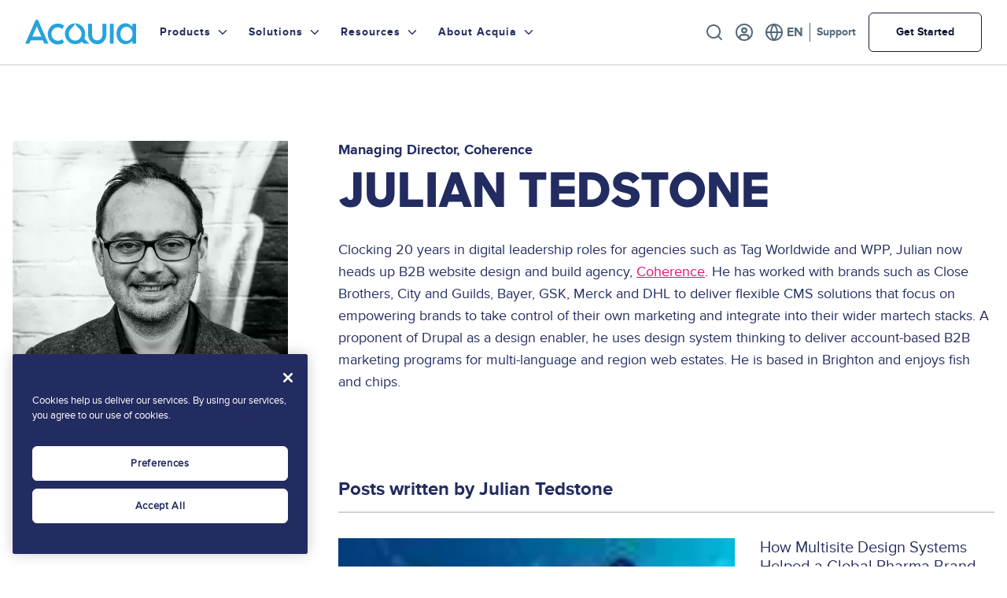

--- FILE ---
content_type: text/html; charset=UTF-8
request_url: https://www.acquia.com/about-us/team/julian-tedstone
body_size: 17443
content:

<!DOCTYPE html>
<html lang="en" dir="ltr" prefix="og: https://ogp.me/ns#" class="page--julian-tedstone--acquia">
  <head>
          <meta charset="utf-8" />
<script src="https://cdn.yottaa.com/rapid.min.js?key=-EGu14USN9WY3A"></script>
<script>Yo.configure('https://qoe-1.yottaa.net/api/v1/configure.rapid.js?key=-EGu14USN9WY3A');</script>
<script src="https://ob.sd8567.acquia.com/i/c91236dd94f8f31801fb9954b96a80d3.js" async data-ch="acom" data-jsonp="onCheqResponse" class="ct_clicktrue_81237"></script>
<meta name="description" content="Clocking 20 years in digital leadership roles for agencies such as Tag Worldwide and WPP, Julian now heads up B2B website design and build agency, Coherence. He has worked with brands such as Close Brothers, City and Guilds, Bayer, GSK, Merck and DHL to deliver flexible CMS solutions that focus on empowering brands to take control of their own marketing and integrate into their wider martech stacks. A proponent of Drupal as a design enabler, he uses design system thinking to deliver account-based B2B marketing programs for multi-language and region web estates. He is based in Brighton and enjoys fish and chips.  " />
<link rel="canonical" href="https://www.acquia.com/about-us/team/julian-tedstone" />
<meta property="og:site_name" content="Acquia" />
<meta property="og:url" content="https://www.acquia.com/about-us/team/julian-tedstone" />
<meta property="og:title" content="Julian Tedstone" />
<meta property="og:description" content="Clocking 20 years in digital leadership roles for agencies such as Tag Worldwide and WPP, Julian now heads up B2B website design and build agency, Coherence. He has worked with brands such as Close Brothers, City and Guilds, Bayer, GSK, Merck and DHL to deliver flexible CMS solutions that focus on empowering brands to take control of their own marketing and integrate into their wider martech stacks. A proponent of Drupal as a design enabler, he uses design system thinking to deliver account-based B2B marketing programs for multi-language and region web estates. He is based in Brighton and enjoys fish and chips.  " />
<meta property="og:image" content="https://www.acquia.com/sites/default/files/legacy/images/2020-02/PastedGraphic-1_4.png" />
<meta name="twitter:card" content="summary" />
<meta name="twitter:description" content="Clocking 20 years in digital leadership roles for agencies such as Tag Worldwide and WPP, Julian now heads up B2B website design and build agency, Coherence. He has worked with brands such as Close Brothers, City and Guilds, Bayer, GSK, Merck and DHL to deliver flexible CMS solutions that focus on empowering brands to take control of their own marketing and integrate into their wider martech stacks. A proponent of Drupal as a design enabler, he uses design system thinking to deliver account-based B2B marketing programs for multi-language and region web estates. He is based in Brighton and enjoys fish and chips.  " />
<meta name="twitter:site" content="@acquia" />
<meta name="twitter:title" content="Julian Tedstone" />
<meta name="twitter:image" content="https://www.acquia.com/sites/default/files/legacy/images/2020-02/PastedGraphic-1_4.png" />
<link rel="alternate" hreflang="x-default" href="https://www.acquia.com/about-us/team/julian-tedstone" />
<meta name="Generator" content="Drupal 10 (https://www.drupal.org)" />
<meta name="MobileOptimized" content="width" />
<meta name="HandheldFriendly" content="true" />
<meta name="viewport" content="width=device-width, initial-scale=1.0" />
<script data-cfasync="false" type="text/javascript" id="vwoCode">window._vwo_code || (function () {
      var account_id=818639,
      version=2.1,
      settings_tolerance=2000,
      hide_element='body',
      hide_element_style='opacity:0 !important;filter:alpha(opacity=0) !important;background:none !important',
      /* DO NOT EDIT BELOW THIS LINE */
      f=false,w=window,d=document,v=d.querySelector('#vwoCode'),cK='_vwo_'+account_id+'_settings',cc={};try{var c=JSON.parse(localStorage.getItem('_vwo_'+account_id+'_config'));cc=c&&typeof c==='object'?c:{}}catch(e){}var stT=cc.stT==='session'?w.sessionStorage:w.localStorage;code={use_existing_jquery:function(){return typeof use_existing_jquery!=='undefined'?use_existing_jquery:undefined},library_tolerance:function(){return typeof library_tolerance!=='undefined'?library_tolerance:undefined},settings_tolerance:function(){return cc.sT||settings_tolerance},hide_element_style:function(){return'{'+(cc.hES||hide_element_style)+'}'},hide_element:function(){if(performance.getEntriesByName('first-contentful-paint')[0]){return''}return typeof cc.hE==='string'?cc.hE:hide_element},getVersion:function(){return version},finish:function(e){if(!f){f=true;var t=d.getElementById('_vis_opt_path_hides');if(t)t.parentNode.removeChild(t);if(e)(new Image).src='https://dev.visualwebsiteoptimizer.com/ee.gif?a='+account_id+e}},finished:function(){return f},addScript:function(e){var t=d.createElement('script');t.type='text/javascript';if(e.src){t.src=e.src}else{t.text=e.text}d.getElementsByTagName('head')[0].appendChild(t)},load:function(e,t){var i=this.getSettings(),n=d.createElement('script'),r=this;t=t||{};if(i){n.textContent=i;d.getElementsByTagName('head')[0].appendChild(n);if(!w.VWO||VWO.caE){stT.removeItem(cK);r.load(e)}}else{var o=new XMLHttpRequest;o.open('GET',e,true);o.withCredentials=!t.dSC;o.responseType=t.responseType||'text';o.onload=function(){if(t.onloadCb){return t.onloadCb(o,e)}if(o.status===200){_vwo_code.addScript({text:o.responseText})}else{_vwo_code.finish('&e=loading_failure:'+e)}};o.onerror=function(){if(t.onerrorCb){return t.onerrorCb(e)}_vwo_code.finish('&e=loading_failure:'+e)};o.send()}},getSettings:function(){try{var e=stT.getItem(cK);if(!e){return}e=JSON.parse(e);if(Date.now()>e.e){stT.removeItem(cK);return}return e.s}catch(e){return}},init:function(){if(d.URL.indexOf('__vwo_disable__')>-1)return;var e=this.settings_tolerance();w._vwo_settings_timer=setTimeout(function(){_vwo_code.finish();stT.removeItem(cK)},e);var t;if(this.hide_element()!=='body'){t=d.createElement('style');var i=this.hide_element(),n=i?i+this.hide_element_style():'',r=d.getElementsByTagName('head')[0];t.setAttribute('id','_vis_opt_path_hides');v&&t.setAttribute('nonce',v.nonce);t.setAttribute('type','text/css');if(t.styleSheet)t.styleSheet.cssText=n;else t.appendChild(d.createTextNode(n));r.appendChild(t)}else{t=d.getElementsByTagName('head')[0];var n=d.createElement('div');n.style.cssText='z-index: 2147483647 !important;position: fixed !important;left: 0 !important;top: 0 !important;width: 100% !important;height: 100% !important;background: white !important;';n.setAttribute('id','_vis_opt_path_hides');n.classList.add('_vis_hide_layer');t.parentNode.insertBefore(n,t.nextSibling)}var o='https://dev.visualwebsiteoptimizer.com/j.php?a='+account_id+'&u='+encodeURIComponent(d.URL)+'&vn='+version;if(w.location.search.indexOf('_vwo_xhr')!==-1){this.addScript({src:o})}else{this.load(o+'&x=true')}}};w._vwo_code=code;code.init();})()</script>
<script charset="UTF-8" data-document-language="true" data-domain-script="a24e2475-5645-426c-9794-6eedb3eae77c" src="https://cdn.cookielaw.org/scripttemplates/otSDKStub.js"></script>
<script type="application/ld+json">{
    "@context": "https://schema.org",
    "@graph": [
        {
            "@type": "Person",
            "name": "Julian Tedstone",
            "url": "https://www.acquia.com/about-us/team/julian-tedstone",
            "description": "Clocking 20 years in digital leadership roles for agencies such as Tag Worldwide and WPP, Julian now heads up B2B website design and build agency, Coherence. He has worked with brands such as Close Brothers, City and Guilds, Bayer, GSK, Merck and DHL to deliver flexible CMS solutions that focus on empowering brands to take control of their own marketing and integrate into their wider martech stacks. A proponent of Drupal as a design enabler, he uses design system thinking to deliver account-based B2B marketing programs for multi-language and region web estates. He is based in Brighton and enjoys fish and chips.  ",
            "jobTitle": "Managing Director",
            "image": {
                "@type": "ImageObject",
                "url": "https://www.acquia.com/sites/default/files/legacy/images/2020-02/PastedGraphic-1_4.png"
            },
            "worksFor": {
                "@type": "Organization",
                "name": "Coherence"
            }
        },
        {
            "@type": "ItemPage",
            "@id": "https://www.acquia.com/about-us/team/julian-tedstone",
            "breadcrumb": {
                "@type": "BreadcrumbList",
                "itemListElement": [
                    {
                        "@type": "ListItem",
                        "position": 1,
                        "name": "Home",
                        "item": "https://www.acquia.com/"
                    },
                    {
                        "@type": "ListItem",
                        "position": 2,
                        "name": "About Us",
                        "item": "https://www.acquia.com/about-us"
                    },
                    {
                        "@type": "ListItem",
                        "position": 3,
                        "name": "Team",
                        "item": "https://www.acquia.com/about-us/team/julian-tedstone"
                    },
                    {
                        "@type": "ListItem",
                        "position": 4,
                        "name": "Julian Tedstone",
                        "item": "https://www.acquia.com/about-us/team/julian-tedstone"
                    }
                ]
            }
        }
    ]
}</script>
<link rel="icon" href="/themes/custom/juice/favicon.ico" type="image/vnd.microsoft.icon" />
<link rel="alternate" hreflang="en" href="https://www.acquia.com/about-us/team/julian-tedstone" />
<link rel="author" href="https://www.acquia.com/humans.txt" />

      <title>Julian Tedstone | Acquia</title>
      <link rel="stylesheet" media="all" href="/sites/default/files/css/css_ntM28wAP7ABhoTOoZNtOu4x3RQOHMQPE65gyt1A9u_k.css?delta=0&amp;language=en&amp;theme=juice&amp;include=eJxViksSgzAMQy8U6iMxIVHBYGImdijcvp-hCzYaPeklnWCshZJOnU9YEZLqwtiq9ps0ozt-3grKtW1RHnGOR8DhwmX5bxeGuXECPbW4XX0UHaJ05qfAgrHDvGXWfuRCd-wuV3fUyvmrn-ZYaYiGsDNeRr98rJqb4A0xG027" />
<link rel="stylesheet" media="all" href="//fonts.googleapis.com/css2?family=Inter:wght@400" />
<link rel="stylesheet" media="all" href="/sites/default/files/css/css_QEuaTipx33SL_2znawYdw6shj7R5ub1wQ9-Uqr-bK5s.css?delta=2&amp;language=en&amp;theme=juice&amp;include=eJxViksSgzAMQy8U6iMxIVHBYGImdijcvp-hCzYaPeklnWCshZJOnU9YEZLqwtiq9ps0ozt-3grKtW1RHnGOR8DhwmX5bxeGuXECPbW4XX0UHaJ05qfAgrHDvGXWfuRCd-wuV3fUyvmrn-ZYaYiGsDNeRr98rJqb4A0xG027" />

      <script type="application/json" data-drupal-selector="drupal-settings-json">{"path":{"baseUrl":"\/","pathPrefix":"","currentPath":"node\/1401","currentPathIsAdmin":false,"isFront":false,"currentLanguage":"en"},"pluralDelimiter":"\u0003","suppressDeprecationErrors":true,"gtag":{"tagId":"","consentMode":false,"otherIds":[],"events":[],"additionalConfigInfo":[]},"ajaxPageState":{"libraries":"[base64]","theme":"juice","theme_token":null},"ajaxTrustedUrl":[],"gtm":{"tagId":null,"settings":{"data_layer":"dataLayer","include_classes":false,"allowlist_classes":"google\nnonGooglePixels\nnonGoogleScripts\nnonGoogleIframes","blocklist_classes":"customScripts\ncustomPixels","include_environment":false,"environment_id":"","environment_token":""},"tagIds":["GTM-K97M6S"]},"clientside_validation_jquery":{"validate_all_ajax_forms":2,"force_validate_on_blur":false,"force_html5_validation":false,"messages":{"required":"This field is required.","remote":"Please fix this field.","email":"Please enter a valid email address.","url":"Please enter a valid URL.","date":"Please enter a valid date.","dateISO":"Please enter a valid date (ISO).","number":"Please enter a valid number.","digits":"Please enter only digits.","equalTo":"Please enter the same value again.","maxlength":"Please enter no more than {0} characters.","minlength":"Please enter at least {0} characters.","rangelength":"Please enter a value between {0} and {1} characters long.","range":"Please enter a value between {0} and {1}.","max":"Please enter a value less than or equal to {0}.","min":"Please enter a value greater than or equal to {0}.","step":"Please enter a multiple of {0}."}},"cohesion":{"currentAdminTheme":"tonic","front_end_settings":{"global_js":{"matchHeight":1,"parallax_scrolling":1,"cohMatchHeights":1}},"google_map_api_key":"","google_map_api_key_geo":null,"animate_on_view_mobile":"DISABLED","add_animation_classes":"DISABLED","responsive_grid_settings":{"gridType":"desktop-first","columns":12,"breakpoints":{"xl":{"width":1400,"innerGutter":30,"outerGutter":30,"widthType":"fixed","previewColumns":12,"label":"Television","class":"coh-icon-television","iconHex":"F26C","boxedWidth":1340},"lg":{"width":1170,"innerGutter":30,"outerGutter":30,"widthType":"fixed","previewColumns":12,"label":"Desktop","class":"coh-icon-desktop","iconHex":"F108","boxedWidth":1110},"md":{"width":1024,"innerGutter":30,"outerGutter":30,"widthType":"fixed","previewColumns":12,"label":"Laptop","class":"coh-icon-laptop","iconHex":"F109","boxedWidth":964},"sm":{"width":768,"innerGutter":30,"outerGutter":30,"widthType":"fixed","previewColumns":12,"label":"Tablet","class":"coh-icon-tablet","iconHex":"F10A","boxedWidth":708},"ps":{"width":565,"innerGutter":30,"outerGutter":30,"widthType":"fixed","previewColumns":12,"label":"Mobile landscape","class":"coh-icon-mobile-landscape","iconHex":"E91E","boxedWidth":505},"xs":{"width":320,"innerGutter":20,"outerGutter":20,"widthType":"fluid","mobilePlaceholderWidth":320,"mobilePlaceholderType":"fluid","previewColumns":12,"label":"Mobile","class":"coh-icon-mobile","iconHex":"F10B","boxedWidth":280}}},"use_dx8":true,"sidebar_view_style":"thumbnails","log_dx8_error":false,"error_url":"\/cohesionapi\/logger\/jserrors","dx8_content_paths":[["settings","content"],["settings","content","text"],["settings","markerInfo","text"],["settings","title"],["markup","prefix"],["markup","suffix"],["markup","attributes",["value"]],["hideNoData","hideData"],["hideNoData","hideData","text"]]},"dataLayer":{"defaultLang":"en","languages":{"en":{"id":"en","name":"English","direction":"ltr","weight":0},"fr":{"id":"fr","name":"French","direction":"ltr","weight":1},"es":{"id":"es","name":"Spanish","direction":"ltr","weight":2},"de":{"id":"de","name":"German","direction":"ltr","weight":3},"ja":{"id":"ja","name":"Japanese","direction":"ltr","weight":4},"pt-br":{"id":"pt-br","name":"Portuguese, Brazil","direction":"ltr","weight":6}}},"vwo":{"id":818639,"timeout_library":2500,"timeout_setting":2000,"usejquery":"false","testnull":null},"data":{"extlink":{"extTarget":true,"extTargetAppendNewWindowLabel":"(opens in a new window)","extTargetNoOverride":false,"extNofollow":true,"extTitleNoOverride":true,"extNoreferrer":true,"extFollowNoOverride":false,"extClass":"0","extLabel":"(link is external)","extImgClass":false,"extSubdomains":true,"extExclude":"","extInclude":"","extCssExclude":"","extCssInclude":"","extCssExplicit":"","extAlert":false,"extAlertText":"This link will take you to an external web site. We are not responsible for their content.","extHideIcons":false,"mailtoClass":"0","telClass":"0","mailtoLabel":"(link sends email)","telLabel":"(link is a phone number)","extUseFontAwesome":false,"extIconPlacement":"append","extPreventOrphan":false,"extFaLinkClasses":"fa fa-external-link","extFaMailtoClasses":"fa fa-envelope-o","extAdditionalLinkClasses":"","extAdditionalMailtoClasses":"","extAdditionalTelClasses":"","extFaTelClasses":"fa fa-phone","whitelistedDomains":[],"extExcludeNoreferrer":""}},"quicklink":{"admin_link_container_patterns":["#block-local-tasks-block a",".block-local-tasks-block a","#drupal-off-canvas a","#toolbar-administration a"],"ignore_admin_paths":true,"ignore_ajax_links":true,"ignore_file_ext":true,"total_request_limit":0,"concurrency_throttle_limit":0,"idle_wait_timeout":2000,"viewport_delay":0,"debug":false,"url_patterns_to_ignore":["user\/logout","#","\/admin","\/edit"]},"user":{"uid":0,"permissionsHash":"a5f276555f6579e6f660277aa25c4e1325c67ed18eac8f313477bca4f1c86b19"}}</script>
<script src="/sites/default/files/js/js_IBicoQRixtUsTva368fRJ5GfI35iiicYJJ5kW-21wYQ.js?scope=header&amp;delta=0&amp;language=en&amp;theme=juice&amp;include=[base64]"></script>
<script src="/modules/contrib/google_tag/js/gtag.js?t8st34"></script>
<script src="/modules/contrib/google_tag/js/gtm.js?t8st34"></script>
<script src="https://unpkg.com/@alpinejs/intersect@3.x.x/dist/cdn.min.js"></script>

      </head>
  <body class="language--en path-node page-node-type-person">
                <a href="#main-content" class="visually-hidden focusable">
        Skip to main content
      </a>
      <noscript><iframe src="https://obs.sd8567.acquia.com/ns/c91236dd94f8f31801fb9954b96a80d3.html?ch=acom" width="0" height="0" style="display:none"></iframe>
</noscript><noscript><iframe src="https://www.googletagmanager.com/ns.html?id=GTM-K97M6S"
                  height="0" width="0" style="display:none;visibility:hidden"></iframe></noscript>

        <div class="dialog-off-canvas-main-canvas" data-off-canvas-main-canvas>
    <div class="region-container">
      <div class="region--utility">
        <div data-drupal-messages-fallback class="hidden"></div>


    </div>
  
  <header role="banner" class="region--header">
    <div class="region--header__container">
        
<div id="block-juice-branding" class="settings-tray-editable block block--juice-branding" data-drupal-settingstray="editable">
  
    
            <a href="/" rel="home">
        <img src="/themes/custom/juice/logo.svg" class="block--juice-branding__logo" alt="Home" />
      </a>
            
  </div>
<nav role="navigation" aria-labelledby="block-primarynavigation-menu" id="block-primarynavigation" class="settings-tray-editable block block--primary-navigation" data-drupal-settingstray="editable">
            
  <h2 class="visually-hidden" id="block-primarynavigation-menu">Primary Navigation</h2>
  

        
  

  
  
  <button class="menu--main__toggle-button js--menu--main__toggle-button menu__toggle-button js--menu__toggle-button" aria-hidden="true">
    <span class="menu--main__toggle-button__inner js--menu--main__toggle-button__iner menu__toggle-button__inner js--menu__toggle-button__inner"></span>
    Menu
  </button>
<div class="utility__menu__mobile">
  
  <ul class="menu menu--utility menu-level-0">
          
      <li class="menu-item search menu__link menu--utility__link js__menu--utility__link menu__link--0">

        <a href="/search" class="menu-item search js__menu--utility__link menu__link--0 menu__link__element js__menu--utility__link__element menu--utility__link__element" data-drupal-link-system-path="search">Search</a>

                          
  
        
  


              </li>
          
      <li class="menu-item menu-item--expanded register menu__link menu--utility__link js__menu--utility__link menu__link--0">

        <button class="menu-item menu-item--expanded register js__menu--utility__link menu__link--0 menu__link__element js__menu--utility__link__element menu--utility__link__element" type="button">Register</button>

                          
  
        
  <ul class="menu menu--utility menu-level-1">
          
      <li class="menu-item login js__menu--utility__link menu__link--1 menu__link__element js__menu--utility__link__element menu--utility__link__element menu__link menu--utility__link">

        <a href="https://profile.acquia.com/identity/" class="menu-item login js__menu--utility__link menu__link--1 menu__link__element js__menu--utility__link__element menu--utility__link__element">Login</a>

                          
  
        
  


              </li>
          
      <li class="menu-item signup js__menu--utility__link menu__link--1 menu__link__element js__menu--utility__link__element menu--utility__link__element menu__link menu--utility__link">

        <a href="https://id.acquia.com/signin/register?client_id=0oadknubzgAyEwxhx4h7&amp;redirect_uri=https%3A//profile.acquia.com/login/callback&amp;response_type=code&amp;state=PLgLfwnaMGLnN92TRdcqNvQLECNa4UzRdaQHKlNiq3qGj9tyfCUpa" class="menu-item signup js__menu--utility__link menu__link--1 menu__link__element js__menu--utility__link__element menu--utility__link__element">Signup</a>

                          
  
        
  


              </li>
      </ul>



  


              </li>
          
      <li class="menu-item menu-item--expanded language-selector menu__link menu--utility__link js__menu--utility__link menu__link--0">

        <button class="menu-item menu-item--expanded language-selector js__menu--utility__link menu__link--0 menu__link__element js__menu--utility__link__element menu--utility__link__element" type="button">Language</button>

                          
  
        
  <ul class="menu menu--utility menu-level-1">
          
      <li class="menu-item en js__menu--utility__link menu__link--1 menu__link__element js__menu--utility__link__element menu--utility__link__element menu__link menu--utility__link">

        <a href="https://www.acquia.com/" class="menu-item en js__menu--utility__link menu__link--1 menu__link__element js__menu--utility__link__element menu--utility__link__element">English</a>

                          
  
        
  


              </li>
          
      <li class="menu-item fr js__menu--utility__link menu__link--1 menu__link__element js__menu--utility__link__element menu--utility__link__element menu__link menu--utility__link">

        <a href="https://www.acquia.com/fr" class="menu-item fr js__menu--utility__link menu__link--1 menu__link__element js__menu--utility__link__element menu--utility__link__element">Français</a>

                          
  
        
  


              </li>
          
      <li class="menu-item ja js__menu--utility__link menu__link--1 menu__link__element js__menu--utility__link__element menu--utility__link__element menu__link menu--utility__link">

        <a href="https://www.acquia.com/jp" class="menu-item ja js__menu--utility__link menu__link--1 menu__link__element js__menu--utility__link__element menu--utility__link__element">日本語</a>

                          
  
        
  


              </li>
      </ul>



  


              </li>
          
      <li class="menu-item support menu__link menu--utility__link js__menu--utility__link menu__link--0">

        <a href="https://acquia.my.site.com/s/" class="menu-item support js__menu--utility__link menu__link--0 menu__link__element js__menu--utility__link__element menu--utility__link__element">Support</a>

                          
  
        
  


              </li>
          
      <li class="menu-item demo menu__link menu--utility__link js__menu--utility__link menu__link--0">

        <a href="/request-a-demo/live-demo-form" class="menu-item demo js__menu--utility__link menu__link--0 menu__link__element js__menu--utility__link__element menu--utility__link__element" data-drupal-link-system-path="node/39941">Get Started</a>

                          
  
        
  


              </li>
      </ul>


</div>

  <ul class="menu menu--main menu-level-0">
          
      <li class="menu-item menu-item--products menu-item--level-0 menu-item--expanded menu__link menu--main__link js__menu--main__link">
        <span title="Products">Products</span>
                          


            <button type="button" class="js--show-menu-subnav">
    <span class="js--show-menu-subnav__label ">Products</span>
  </button>
  <div class="menu__link__dropdown">
    <div class="menu__link__dropdown__inner">

    
      
      
      
      
  <ul class="menu menu--main menu-level-1">
          
      <li class="menu-item menu-item--level-1 menu-item--expanded menu__link menu--main__link js__menu--main__link">
        <span>Product Overview</span>
                          


            <button type="button" class="js--show-menu-subnav">
    <span class="js--show-menu-subnav__label ">Product Overview</span>
  </button>
  <div class="menu__link__dropdown">
    <div class="menu__link__dropdown__inner">

    
      
              <div class="menu__link__dropdown__sidebar__links--content">
          <div class="menu__link__dropdown__sidebar__links--content--heading">
                        <div class="menu__link__dropdown__sidebar__links--content--link">
              
  <a href="/products">Product Overview</a>

            </div>
          </div>
                      <div class="menu__link__dropdown__sidebar__links--content--description">
              
            <div>Get to know the full extent of Acquia products.</div>
      
            </div>
                  </div>
      
      
      
  <ul class="menu menu--main menu-level-2">
          
      <li class="menu-item menu-item-- menu-item--level-2 menu__link menu--main__link js__menu--main__link">
        <span>Drupal</span>
                          


            <button type="button" class="js--show-menu-subnav">
    <span class="js--show-menu-subnav__label ">Drupal</span>
  </button>
  <div class="menu__link__dropdown">
    <div class="menu__link__dropdown__inner">

    
      
              <div class="menu__link__dropdown__sidebar__links--content">
          <div class="menu__link__dropdown__sidebar__links--content--heading">
                          <div class="menu__link__dropdown__sidebar__links--content--icon">
                
            <div><article>
  
      
  <div class="image-container">
    <div class="visually-hidden">Image</div>
              <div>  <img loading="lazy" src="/sites/default/files/media/image/2023-05/Drupal%20Icon.svg" alt="" />

</div>
          </div>

  </article>
</div>
      
              </div>
                        <div class="menu__link__dropdown__sidebar__links--content--link">
              
  <a href="/drupal">Drupal</a>

            </div>
          </div>
                  </div>
      
      
      

      
      
          </div>
  </div>



              </li>
          
      <li class="menu-item menu-item-- menu-item--level-2 menu__link menu--main__link js__menu--main__link">
        <span>Integrations</span>
                          


            <button type="button" class="js--show-menu-subnav">
    <span class="js--show-menu-subnav__label ">Integrations</span>
  </button>
  <div class="menu__link__dropdown">
    <div class="menu__link__dropdown__inner">

    
      
              <div class="menu__link__dropdown__sidebar__links--content">
          <div class="menu__link__dropdown__sidebar__links--content--heading">
                          <div class="menu__link__dropdown__sidebar__links--content--icon">
                
            <div><article>
  
      
  <div class="image-container">
    <div class="visually-hidden">Image</div>
              <div>  <img loading="lazy" src="/sites/default/files/media/image/2023-05/Integration%20icon.svg" alt="" />

</div>
          </div>

  </article>
</div>
      
              </div>
                        <div class="menu__link__dropdown__sidebar__links--content--link">
              
  <a href="https://www.acquia.com/integrations">Integrations</a>

            </div>
          </div>
                  </div>
      
      
      

      
      
          </div>
  </div>



              </li>
          
      <li class="menu-item menu-item-- menu-item--level-2 menu__link menu--main__link js__menu--main__link">
        <span>Free Clickable Demos</span>
                          


            <button type="button" class="js--show-menu-subnav">
    <span class="js--show-menu-subnav__label ">Free Clickable Demos</span>
  </button>
  <div class="menu__link__dropdown">
    <div class="menu__link__dropdown__inner">

    
      
              <div class="menu__link__dropdown__sidebar__links--content">
          <div class="menu__link__dropdown__sidebar__links--content--heading">
                          <div class="menu__link__dropdown__sidebar__links--content--icon">
                
            <div><article>
  
      
  <div class="image-container">
    <div class="visually-hidden">Image</div>
              <div>  <img loading="lazy" src="/sites/default/files/media/image/2023-05/Clickable%20Demo%20Icon.svg" alt="" />

</div>
          </div>

  </article>
</div>
      
              </div>
                        <div class="menu__link__dropdown__sidebar__links--content--link">
              
  <a href="/request-a-demo/clickable-demo-form">Free Clickable Demos</a>

            </div>
          </div>
                  </div>
      
      
      

      
      
          </div>
  </div>



              </li>
          
      <li class="menu-item menu-item-- menu-item--level-2 menu__link menu--main__link js__menu--main__link">
        <span>Product Accessibility</span>
                          


            <button type="button" class="js--show-menu-subnav">
    <span class="js--show-menu-subnav__label ">Product Accessibility</span>
  </button>
  <div class="menu__link__dropdown">
    <div class="menu__link__dropdown__inner">

    
      
              <div class="menu__link__dropdown__sidebar__links--content">
          <div class="menu__link__dropdown__sidebar__links--content--heading">
                          <div class="menu__link__dropdown__sidebar__links--content--icon">
                
            <div><article>
  
      
  <div class="image-container">
    <div class="visually-hidden">Image</div>
              <div>  <img loading="lazy" src="/sites/default/files/media/image/2024-05/Product%20Accessibility%20Icon.svg" alt="" />

</div>
          </div>

  </article>
</div>
      
              </div>
                        <div class="menu__link__dropdown__sidebar__links--content--link">
              
  <a href="/product-accessibility">Product Accessibility</a>

            </div>
          </div>
                  </div>
      
      
      

      
      
          </div>
  </div>



              </li>
          
      <li class="menu-item menu-item-- menu-item--level-2 menu__link menu--main__link js__menu--main__link">
        <span>Product Roadmap</span>
                          


            <button type="button" class="js--show-menu-subnav">
    <span class="js--show-menu-subnav__label ">Product Roadmap</span>
  </button>
  <div class="menu__link__dropdown">
    <div class="menu__link__dropdown__inner">

    
      
              <div class="menu__link__dropdown__sidebar__links--content">
          <div class="menu__link__dropdown__sidebar__links--content--heading">
                          <div class="menu__link__dropdown__sidebar__links--content--icon">
                
            <div><article>
  
      
  <div class="image-container">
    <div class="visually-hidden">Image</div>
              <div>  <img loading="lazy" src="/sites/default/files/media/image/2024-09/Icon_Roadmap%20%281%29.svg" alt="" />

</div>
          </div>

  </article>
</div>
      
              </div>
                        <div class="menu__link__dropdown__sidebar__links--content--link">
              
  <a href="/product/roadmap">Product Roadmap</a>

            </div>
          </div>
                  </div>
      
      
      

      
      
          </div>
  </div>



              </li>
        <div class="utility__menu__mobile__cta__links">
      
  <ul class="menu menu--utility menu-level-0">
          
      <li class="menu-item search menu__link menu--utility__link js__menu--utility__link menu__link--0">

        <a href="/search" class="menu-item search js__menu--utility__link menu__link--0 menu__link__element js__menu--utility__link__element menu--utility__link__element" data-drupal-link-system-path="search">Search</a>

                          
  
        
  


              </li>
          
      <li class="menu-item menu-item--expanded register menu__link menu--utility__link js__menu--utility__link menu__link--0">

        <button class="menu-item menu-item--expanded register js__menu--utility__link menu__link--0 menu__link__element js__menu--utility__link__element menu--utility__link__element" type="button">Register</button>

                          
  
        
  <ul class="menu menu--utility menu-level-1">
          
      <li class="menu-item login js__menu--utility__link menu__link--1 menu__link__element js__menu--utility__link__element menu--utility__link__element menu__link menu--utility__link">

        <a href="https://profile.acquia.com/identity/" class="menu-item login js__menu--utility__link menu__link--1 menu__link__element js__menu--utility__link__element menu--utility__link__element">Login</a>

                          
  
        
  


              </li>
          
      <li class="menu-item signup js__menu--utility__link menu__link--1 menu__link__element js__menu--utility__link__element menu--utility__link__element menu__link menu--utility__link">

        <a href="https://id.acquia.com/signin/register?client_id=0oadknubzgAyEwxhx4h7&amp;redirect_uri=https%3A//profile.acquia.com/login/callback&amp;response_type=code&amp;state=PLgLfwnaMGLnN92TRdcqNvQLECNa4UzRdaQHKlNiq3qGj9tyfCUpa" class="menu-item signup js__menu--utility__link menu__link--1 menu__link__element js__menu--utility__link__element menu--utility__link__element">Signup</a>

                          
  
        
  


              </li>
      </ul>



  


              </li>
          
      <li class="menu-item menu-item--expanded language-selector menu__link menu--utility__link js__menu--utility__link menu__link--0">

        <button class="menu-item menu-item--expanded language-selector js__menu--utility__link menu__link--0 menu__link__element js__menu--utility__link__element menu--utility__link__element" type="button">Language</button>

                          
  
        
  <ul class="menu menu--utility menu-level-1">
          
      <li class="menu-item en js__menu--utility__link menu__link--1 menu__link__element js__menu--utility__link__element menu--utility__link__element menu__link menu--utility__link">

        <a href="https://www.acquia.com/" class="menu-item en js__menu--utility__link menu__link--1 menu__link__element js__menu--utility__link__element menu--utility__link__element">English</a>

                          
  
        
  


              </li>
          
      <li class="menu-item fr js__menu--utility__link menu__link--1 menu__link__element js__menu--utility__link__element menu--utility__link__element menu__link menu--utility__link">

        <a href="https://www.acquia.com/fr" class="menu-item fr js__menu--utility__link menu__link--1 menu__link__element js__menu--utility__link__element menu--utility__link__element">Français</a>

                          
  
        
  


              </li>
          
      <li class="menu-item ja js__menu--utility__link menu__link--1 menu__link__element js__menu--utility__link__element menu--utility__link__element menu__link menu--utility__link">

        <a href="https://www.acquia.com/jp" class="menu-item ja js__menu--utility__link menu__link--1 menu__link__element js__menu--utility__link__element menu--utility__link__element">日本語</a>

                          
  
        
  


              </li>
      </ul>



  


              </li>
          
      <li class="menu-item support menu__link menu--utility__link js__menu--utility__link menu__link--0">

        <a href="https://acquia.my.site.com/s/" class="menu-item support js__menu--utility__link menu__link--0 menu__link__element js__menu--utility__link__element menu--utility__link__element">Support</a>

                          
  
        
  


              </li>
          
      <li class="menu-item demo menu__link menu--utility__link js__menu--utility__link menu__link--0">

        <a href="/request-a-demo/live-demo-form" class="menu-item demo js__menu--utility__link menu__link--0 menu__link__element js__menu--utility__link__element menu--utility__link__element" data-drupal-link-system-path="node/39941">Get Started</a>

                          
  
        
  


              </li>
      </ul>


    </div>
  </ul>



      
      
          </div>
  </div>



              </li>
          
      <li class="menu-item menu-item--level-1 menu-item--expanded menu__link menu--main__link js__menu--main__link">
        <span>All Products</span>
                          


            <button type="button" class="js--show-menu-subnav">
    <span class="js--show-menu-subnav__label ">All Products</span>
  </button>
  <div class="menu__link__dropdown">
    <div class="menu__link__dropdown__inner">

    
      
      
      
      
  <ul class="menu menu--main menu-level-2">
          
      <li class="menu-item menu-item-- menu-item--level-2 menu-item--expanded menu__link menu--main__link js__menu--main__link">
        <span>Content</span>
                          


            <button type="button" class="js--show-menu-subnav">
    <span class="js--show-menu-subnav__label ">Content</span>
  </button>
  <div class="menu__link__dropdown">
    <div class="menu__link__dropdown__inner">

          <div class="menu__link__dropdown__inner__menu--description">
        
            <div>Everything you need to build and maintain your content and websites.</div>
      
      </div>
    
      
      
      
      
  <ul class="menu menu--main menu-level-3">
          
      <li class="menu-item menu-item-- menu-item--level-3 menu__link menu--main__link js__menu--main__link">
        <span>Acquia Source</span>
                          


            <button type="button" class="js--show-menu-subnav">
    <span class="js--show-menu-subnav__label ">Acquia Source</span>
  </button>
  <div class="menu__link__dropdown">
    <div class="menu__link__dropdown__inner">

    
              <a class="menu__link__dropdown__inner__secondary__links" href="/products/acquia-source">
          <div class="menu__link__dropdown__inner__secondary__links--wrapper">
                          <div class="menu__link__dropdown__inner__secondary__links--icon medium">
                
  <article>
  
      
  <div class="image-container">
    <div class="visually-hidden">Image</div>
              <div>  <img loading="lazy" src="/sites/default/files/media/image/2025-07/Acquia%20Source%20Logo_Navigation%20Icon.svg" alt="" />

</div>
          </div>

  </article>


              </div>
            
            <div class="menu__link__dropdown__inner__secondary__links--content">
              <div class="menu__link__dropdown__inner__secondary__links--title">
                Acquia Source
                              </div>

                              <div class="menu__link__dropdown__inner__secondary__links--description">
                  
  The Best AI-Powered Drupal CMS on the Planet

                </div>
                          </div>
          </div>
        </a>
      
      
      
      

      
      
          </div>
  </div>



              </li>
          
      <li class="menu-item menu-item-- menu-item--level-3 menu__link menu--main__link js__menu--main__link">
        <span>Acquia Cloud Platform</span>
                          


            <button type="button" class="js--show-menu-subnav">
    <span class="js--show-menu-subnav__label ">Acquia Cloud Platform</span>
  </button>
  <div class="menu__link__dropdown">
    <div class="menu__link__dropdown__inner">

    
              <a class="menu__link__dropdown__inner__secondary__links" href="/products/acquia-cloud-platform">
          <div class="menu__link__dropdown__inner__secondary__links--wrapper">
                          <div class="menu__link__dropdown__inner__secondary__links--icon medium">
                
  <article>
  
      
  <div class="image-container">
    <div class="visually-hidden">Image</div>
              <div>  <img loading="lazy" src="/sites/default/files/media/image/2023-05/Cloud%20Platform%20Logo.svg" alt="" />

</div>
          </div>

  </article>


              </div>
            
            <div class="menu__link__dropdown__inner__secondary__links--content">
              <div class="menu__link__dropdown__inner__secondary__links--title">
                Acquia Cloud Platform
                              </div>

                              <div class="menu__link__dropdown__inner__secondary__links--description">
                  
  A platform built for stronger Drupal applications, fully managed and hosted by Acquia

                </div>
                          </div>
          </div>
        </a>
      
      
      
      

      
      
          </div>
  </div>



              </li>
          
      <li class="menu-item menu-item-- menu-item--level-3 menu__link menu--main__link js__menu--main__link">
        <span>Acquia Site Factory</span>
                          


            <button type="button" class="js--show-menu-subnav">
    <span class="js--show-menu-subnav__label ">Acquia Site Factory</span>
  </button>
  <div class="menu__link__dropdown">
    <div class="menu__link__dropdown__inner">

    
              <a class="menu__link__dropdown__inner__secondary__links" href="/products/acquia-site-factory">
          <div class="menu__link__dropdown__inner__secondary__links--wrapper">
                          <div class="menu__link__dropdown__inner__secondary__links--icon medium">
                
  <article>
  
      
  <div class="image-container">
    <div class="visually-hidden">Image</div>
              <div>  <img loading="lazy" src="/sites/default/files/media/image/2023-05/Site%20Factory%20Logo.svg" alt="" />

</div>
          </div>

  </article>


              </div>
            
            <div class="menu__link__dropdown__inner__secondary__links--content">
              <div class="menu__link__dropdown__inner__secondary__links--title">
                Acquia Site Factory
                              </div>

                              <div class="menu__link__dropdown__inner__secondary__links--description">
                  
  Create, manage, and update all your websites from one spot

                </div>
                          </div>
          </div>
        </a>
      
      
      
      

      
      
          </div>
  </div>



              </li>
          
      <li class="menu-item menu-item-- menu-item--level-3 menu__link menu--main__link js__menu--main__link">
        <span>Acquia DAM</span>
                          


            <button type="button" class="js--show-menu-subnav">
    <span class="js--show-menu-subnav__label ">Acquia DAM</span>
  </button>
  <div class="menu__link__dropdown">
    <div class="menu__link__dropdown__inner">

    
              <a class="menu__link__dropdown__inner__secondary__links" href="/products/acquia-dam">
          <div class="menu__link__dropdown__inner__secondary__links--wrapper">
                          <div class="menu__link__dropdown__inner__secondary__links--icon medium">
                
  <article>
  
      
  <div class="image-container">
    <div class="visually-hidden">Image</div>
              <div>  <img loading="lazy" src="/sites/default/files/styles/large/public/media/image/2025-04/Acquia%20DAM%20Logo_0.png?itok=onaeETRx" width="168" height="218" alt="" />


</div>
          </div>

  </article>


              </div>
            
            <div class="menu__link__dropdown__inner__secondary__links--content">
              <div class="menu__link__dropdown__inner__secondary__links--title">
                Acquia DAM
                              </div>

                              <div class="menu__link__dropdown__inner__secondary__links--description">
                  
  Single source to store and manage organization-wide creative assets

                </div>
                          </div>
          </div>
        </a>
      
      
      
      

      
      
          </div>
  </div>



              </li>
          
      <li class="menu-item menu-item-- menu-item--level-3 menu__link menu--main__link js__menu--main__link">
        <span>Acquia PIM</span>
                          


            <button type="button" class="js--show-menu-subnav">
    <span class="js--show-menu-subnav__label ">Acquia PIM</span>
  </button>
  <div class="menu__link__dropdown">
    <div class="menu__link__dropdown__inner">

    
              <a class="menu__link__dropdown__inner__secondary__links" href="/products/acquia-pim">
          <div class="menu__link__dropdown__inner__secondary__links--wrapper">
                          <div class="menu__link__dropdown__inner__secondary__links--icon medium">
                
  <article>
  
      
  <div class="image-container">
    <div class="visually-hidden">Image</div>
              <div>  <img loading="lazy" src="/sites/default/files/styles/large/public/media/image/2025-04/Acquia%20PIM%20Logo_0.png?itok=RjR4RV7q" width="168" height="218" alt="" />


</div>
          </div>

  </article>


              </div>
            
            <div class="menu__link__dropdown__inner__secondary__links--content">
              <div class="menu__link__dropdown__inner__secondary__links--title">
                Acquia PIM
                              </div>

                              <div class="menu__link__dropdown__inner__secondary__links--description">
                  
  Centralize, optimize and distribute your e-commerce data

                </div>
                          </div>
          </div>
        </a>
      
      
      
      

      
      
          </div>
  </div>



              </li>
        <div class="utility__menu__mobile__cta__links">
      
  <ul class="menu menu--utility menu-level-0">
          
      <li class="menu-item search menu__link menu--utility__link js__menu--utility__link menu__link--0">

        <a href="/search" class="menu-item search js__menu--utility__link menu__link--0 menu__link__element js__menu--utility__link__element menu--utility__link__element" data-drupal-link-system-path="search">Search</a>

                          
  
        
  


              </li>
          
      <li class="menu-item menu-item--expanded register menu__link menu--utility__link js__menu--utility__link menu__link--0">

        <button class="menu-item menu-item--expanded register js__menu--utility__link menu__link--0 menu__link__element js__menu--utility__link__element menu--utility__link__element" type="button">Register</button>

                          
  
        
  <ul class="menu menu--utility menu-level-1">
          
      <li class="menu-item login js__menu--utility__link menu__link--1 menu__link__element js__menu--utility__link__element menu--utility__link__element menu__link menu--utility__link">

        <a href="https://profile.acquia.com/identity/" class="menu-item login js__menu--utility__link menu__link--1 menu__link__element js__menu--utility__link__element menu--utility__link__element">Login</a>

                          
  
        
  


              </li>
          
      <li class="menu-item signup js__menu--utility__link menu__link--1 menu__link__element js__menu--utility__link__element menu--utility__link__element menu__link menu--utility__link">

        <a href="https://id.acquia.com/signin/register?client_id=0oadknubzgAyEwxhx4h7&amp;redirect_uri=https%3A//profile.acquia.com/login/callback&amp;response_type=code&amp;state=PLgLfwnaMGLnN92TRdcqNvQLECNa4UzRdaQHKlNiq3qGj9tyfCUpa" class="menu-item signup js__menu--utility__link menu__link--1 menu__link__element js__menu--utility__link__element menu--utility__link__element">Signup</a>

                          
  
        
  


              </li>
      </ul>



  


              </li>
          
      <li class="menu-item menu-item--expanded language-selector menu__link menu--utility__link js__menu--utility__link menu__link--0">

        <button class="menu-item menu-item--expanded language-selector js__menu--utility__link menu__link--0 menu__link__element js__menu--utility__link__element menu--utility__link__element" type="button">Language</button>

                          
  
        
  <ul class="menu menu--utility menu-level-1">
          
      <li class="menu-item en js__menu--utility__link menu__link--1 menu__link__element js__menu--utility__link__element menu--utility__link__element menu__link menu--utility__link">

        <a href="https://www.acquia.com/" class="menu-item en js__menu--utility__link menu__link--1 menu__link__element js__menu--utility__link__element menu--utility__link__element">English</a>

                          
  
        
  


              </li>
          
      <li class="menu-item fr js__menu--utility__link menu__link--1 menu__link__element js__menu--utility__link__element menu--utility__link__element menu__link menu--utility__link">

        <a href="https://www.acquia.com/fr" class="menu-item fr js__menu--utility__link menu__link--1 menu__link__element js__menu--utility__link__element menu--utility__link__element">Français</a>

                          
  
        
  


              </li>
          
      <li class="menu-item ja js__menu--utility__link menu__link--1 menu__link__element js__menu--utility__link__element menu--utility__link__element menu__link menu--utility__link">

        <a href="https://www.acquia.com/jp" class="menu-item ja js__menu--utility__link menu__link--1 menu__link__element js__menu--utility__link__element menu--utility__link__element">日本語</a>

                          
  
        
  


              </li>
      </ul>



  


              </li>
          
      <li class="menu-item support menu__link menu--utility__link js__menu--utility__link menu__link--0">

        <a href="https://acquia.my.site.com/s/" class="menu-item support js__menu--utility__link menu__link--0 menu__link__element js__menu--utility__link__element menu--utility__link__element">Support</a>

                          
  
        
  


              </li>
          
      <li class="menu-item demo menu__link menu--utility__link js__menu--utility__link menu__link--0">

        <a href="/request-a-demo/live-demo-form" class="menu-item demo js__menu--utility__link menu__link--0 menu__link__element js__menu--utility__link__element menu--utility__link__element" data-drupal-link-system-path="node/39941">Get Started</a>

                          
  
        
  


              </li>
      </ul>


    </div>
  </ul>



      
      
          </div>
  </div>



              </li>
          
      <li class="menu-item menu-item-- menu-item--level-2 menu-item--expanded menu__link menu--main__link js__menu--main__link">
        <span>Optimize</span>
                          


            <button type="button" class="js--show-menu-subnav">
    <span class="js--show-menu-subnav__label ">Optimize</span>
  </button>
  <div class="menu__link__dropdown">
    <div class="menu__link__dropdown__inner">

          <div class="menu__link__dropdown__inner__menu--description">
        
            <div>Elevate your site for increased visibility, accessibility and relevance.</div>
      
      </div>
    
      
      
      
      
  <ul class="menu menu--main menu-level-3">
          
      <li class="menu-item menu-item-- menu-item--level-3 menu__link menu--main__link js__menu--main__link">
        <span>Acquia Web Governance</span>
                          


            <button type="button" class="js--show-menu-subnav">
    <span class="js--show-menu-subnav__label ">Acquia Web Governance</span>
  </button>
  <div class="menu__link__dropdown">
    <div class="menu__link__dropdown__inner">

    
              <a class="menu__link__dropdown__inner__secondary__links" href="/products/acquia-web-governance">
          <div class="menu__link__dropdown__inner__secondary__links--wrapper">
                          <div class="menu__link__dropdown__inner__secondary__links--icon medium">
                
  <article>
  
      
  <div class="image-container">
    <div class="visually-hidden">Image</div>
              <div>  <img loading="lazy" src="/sites/default/files/media/image/2024-10/Acquia%20Optimize%20Logo_Form.svg" alt="" />

</div>
          </div>

  </article>


              </div>
            
            <div class="menu__link__dropdown__inner__secondary__links--content">
              <div class="menu__link__dropdown__inner__secondary__links--title">
                Acquia Web Governance
                              </div>

                              <div class="menu__link__dropdown__inner__secondary__links--description">
                  
  Website accessibility and optimization

                </div>
                          </div>
          </div>
        </a>
      
      
      
      

      
      
          </div>
  </div>



              </li>
          
      <li class="menu-item menu-item-- menu-item--level-3 menu__link menu--main__link js__menu--main__link">
        <span>Acquia Content Optimization</span>
                          


            <button type="button" class="js--show-menu-subnav">
    <span class="js--show-menu-subnav__label ">Acquia Content Optimization</span>
  </button>
  <div class="menu__link__dropdown">
    <div class="menu__link__dropdown__inner">

    
              <a class="menu__link__dropdown__inner__secondary__links" href="/products/acquia-content-optimization">
          <div class="menu__link__dropdown__inner__secondary__links--wrapper">
                          <div class="menu__link__dropdown__inner__secondary__links--icon medium">
                
  <article>
  
      
  <div class="image-container">
    <div class="visually-hidden">Image</div>
              <div>  <img loading="lazy" src="/sites/default/files/styles/large/public/media/image/2025-04/Acquia%20SEO%20Logo.png?itok=qYsUTBOk" width="168" height="218" alt="" />


</div>
          </div>

  </article>


              </div>
            
            <div class="menu__link__dropdown__inner__secondary__links--content">
              <div class="menu__link__dropdown__inner__secondary__links--title">
                Acquia Content Optimization
                              </div>

                              <div class="menu__link__dropdown__inner__secondary__links--description">
                  
  Streamline content creation and optimize workflows

                </div>
                          </div>
          </div>
        </a>
      
      
      
      

      
      
          </div>
  </div>



              </li>
        <div class="utility__menu__mobile__cta__links">
      
  <ul class="menu menu--utility menu-level-0">
          
      <li class="menu-item search menu__link menu--utility__link js__menu--utility__link menu__link--0">

        <a href="/search" class="menu-item search js__menu--utility__link menu__link--0 menu__link__element js__menu--utility__link__element menu--utility__link__element" data-drupal-link-system-path="search">Search</a>

                          
  
        
  


              </li>
          
      <li class="menu-item menu-item--expanded register menu__link menu--utility__link js__menu--utility__link menu__link--0">

        <button class="menu-item menu-item--expanded register js__menu--utility__link menu__link--0 menu__link__element js__menu--utility__link__element menu--utility__link__element" type="button">Register</button>

                          
  
        
  <ul class="menu menu--utility menu-level-1">
          
      <li class="menu-item login js__menu--utility__link menu__link--1 menu__link__element js__menu--utility__link__element menu--utility__link__element menu__link menu--utility__link">

        <a href="https://profile.acquia.com/identity/" class="menu-item login js__menu--utility__link menu__link--1 menu__link__element js__menu--utility__link__element menu--utility__link__element">Login</a>

                          
  
        
  


              </li>
          
      <li class="menu-item signup js__menu--utility__link menu__link--1 menu__link__element js__menu--utility__link__element menu--utility__link__element menu__link menu--utility__link">

        <a href="https://id.acquia.com/signin/register?client_id=0oadknubzgAyEwxhx4h7&amp;redirect_uri=https%3A//profile.acquia.com/login/callback&amp;response_type=code&amp;state=PLgLfwnaMGLnN92TRdcqNvQLECNa4UzRdaQHKlNiq3qGj9tyfCUpa" class="menu-item signup js__menu--utility__link menu__link--1 menu__link__element js__menu--utility__link__element menu--utility__link__element">Signup</a>

                          
  
        
  


              </li>
      </ul>



  


              </li>
          
      <li class="menu-item menu-item--expanded language-selector menu__link menu--utility__link js__menu--utility__link menu__link--0">

        <button class="menu-item menu-item--expanded language-selector js__menu--utility__link menu__link--0 menu__link__element js__menu--utility__link__element menu--utility__link__element" type="button">Language</button>

                          
  
        
  <ul class="menu menu--utility menu-level-1">
          
      <li class="menu-item en js__menu--utility__link menu__link--1 menu__link__element js__menu--utility__link__element menu--utility__link__element menu__link menu--utility__link">

        <a href="https://www.acquia.com/" class="menu-item en js__menu--utility__link menu__link--1 menu__link__element js__menu--utility__link__element menu--utility__link__element">English</a>

                          
  
        
  


              </li>
          
      <li class="menu-item fr js__menu--utility__link menu__link--1 menu__link__element js__menu--utility__link__element menu--utility__link__element menu__link menu--utility__link">

        <a href="https://www.acquia.com/fr" class="menu-item fr js__menu--utility__link menu__link--1 menu__link__element js__menu--utility__link__element menu--utility__link__element">Français</a>

                          
  
        
  


              </li>
          
      <li class="menu-item ja js__menu--utility__link menu__link--1 menu__link__element js__menu--utility__link__element menu--utility__link__element menu__link menu--utility__link">

        <a href="https://www.acquia.com/jp" class="menu-item ja js__menu--utility__link menu__link--1 menu__link__element js__menu--utility__link__element menu--utility__link__element">日本語</a>

                          
  
        
  


              </li>
      </ul>



  


              </li>
          
      <li class="menu-item support menu__link menu--utility__link js__menu--utility__link menu__link--0">

        <a href="https://acquia.my.site.com/s/" class="menu-item support js__menu--utility__link menu__link--0 menu__link__element js__menu--utility__link__element menu--utility__link__element">Support</a>

                          
  
        
  


              </li>
          
      <li class="menu-item demo menu__link menu--utility__link js__menu--utility__link menu__link--0">

        <a href="/request-a-demo/live-demo-form" class="menu-item demo js__menu--utility__link menu__link--0 menu__link__element js__menu--utility__link__element menu--utility__link__element" data-drupal-link-system-path="node/39941">Get Started</a>

                          
  
        
  


              </li>
      </ul>


    </div>
  </ul>



      
      
          </div>
  </div>



              </li>
          
      <li class="menu-item menu-item-- menu-item--level-2 menu-item--expanded menu__link menu--main__link js__menu--main__link">
        <span>Activate</span>
                          


            <button type="button" class="js--show-menu-subnav">
    <span class="js--show-menu-subnav__label ">Activate</span>
  </button>
  <div class="menu__link__dropdown">
    <div class="menu__link__dropdown__inner">

          <div class="menu__link__dropdown__inner__menu--description">
        
            <div>Take action on data-driven decisions.</div>
      
      </div>
    
      
      
      
      
  <ul class="menu menu--main menu-level-3">
          
      <li class="menu-item menu-item-- menu-item--level-3 menu__link menu--main__link js__menu--main__link">
        <span>Acquia CDP</span>
                          


            <button type="button" class="js--show-menu-subnav">
    <span class="js--show-menu-subnav__label ">Acquia CDP</span>
  </button>
  <div class="menu__link__dropdown">
    <div class="menu__link__dropdown__inner">

    
              <a class="menu__link__dropdown__inner__secondary__links" href="/products/acquia-cdp">
          <div class="menu__link__dropdown__inner__secondary__links--wrapper">
                          <div class="menu__link__dropdown__inner__secondary__links--icon medium">
                
  <article>
  
      
  <div class="image-container">
    <div class="visually-hidden">Image</div>
              <div>  <img loading="lazy" src="/sites/default/files/styles/large/public/media/image/2025-04/Acquia%20CDP%20Logo.png?itok=pcg0rzO6" width="167" height="219" alt="" />


</div>
          </div>

  </article>


              </div>
            
            <div class="menu__link__dropdown__inner__secondary__links--content">
              <div class="menu__link__dropdown__inner__secondary__links--title">
                Acquia CDP
                              </div>

                              <div class="menu__link__dropdown__inner__secondary__links--description">
                  
  Actionable, accessible customer data all in one place

                </div>
                          </div>
          </div>
        </a>
      
      
      
      

      
      
          </div>
  </div>



              </li>
          
      <li class="menu-item menu-item-- menu-item--level-3 menu__link menu--main__link js__menu--main__link">
        <span>Acquia Campaign Studio</span>
                          


            <button type="button" class="js--show-menu-subnav">
    <span class="js--show-menu-subnav__label ">Acquia Campaign Studio</span>
  </button>
  <div class="menu__link__dropdown">
    <div class="menu__link__dropdown__inner">

    
              <a class="menu__link__dropdown__inner__secondary__links" href="/products/acquia-campaign-studio">
          <div class="menu__link__dropdown__inner__secondary__links--wrapper">
                          <div class="menu__link__dropdown__inner__secondary__links--icon medium">
                
  <article>
  
      
  <div class="image-container">
    <div class="visually-hidden">Image</div>
              <div>  <img loading="lazy" src="/sites/default/files/styles/large/public/media/image/2025-04/Acquia%20Campaign%20Studio%20Logo.png?itok=HgJgub6q" width="167" height="218" alt="" />


</div>
          </div>

  </article>


              </div>
            
            <div class="menu__link__dropdown__inner__secondary__links--content">
              <div class="menu__link__dropdown__inner__secondary__links--title">
                Acquia Campaign Studio
                              </div>

                              <div class="menu__link__dropdown__inner__secondary__links--description">
                  
  Homebase to power all your multichannel marketing campaigns 

                </div>
                          </div>
          </div>
        </a>
      
      
      
      

      
      
          </div>
  </div>



              </li>
          
      <li class="menu-item menu-item-- menu-item--level-3 menu__link menu--main__link js__menu--main__link">
        <span>Acquia Conversion Optimization</span>
                          


            <button type="button" class="js--show-menu-subnav">
    <span class="js--show-menu-subnav__label ">Acquia Conversion Optimization</span>
  </button>
  <div class="menu__link__dropdown">
    <div class="menu__link__dropdown__inner">

    
              <a class="menu__link__dropdown__inner__secondary__links" href="/products/acquia-conversion-optimization">
          <div class="menu__link__dropdown__inner__secondary__links--wrapper">
                          <div class="menu__link__dropdown__inner__secondary__links--icon medium">
                
  <article>
  
      
  <div class="image-container">
    <div class="visually-hidden">Image</div>
              <div>  <img loading="lazy" src="/sites/default/files/styles/large/public/media/image/2025-04/Acquia%20Convert%20Logo.png?itok=Rpc58CXn" width="168" height="218" alt="" />


</div>
          </div>

  </article>


              </div>
            
            <div class="menu__link__dropdown__inner__secondary__links--content">
              <div class="menu__link__dropdown__inner__secondary__links--title">
                Acquia Conversion Optimization
                              </div>

                              <div class="menu__link__dropdown__inner__secondary__links--description">
                  
  Understand user behaviors, test strategies, and personalize experiences

                </div>
                          </div>
          </div>
        </a>
      
      
      
      

      
      
          </div>
  </div>



              </li>
        <div class="utility__menu__mobile__cta__links">
      
  <ul class="menu menu--utility menu-level-0">
          
      <li class="menu-item search menu__link menu--utility__link js__menu--utility__link menu__link--0">

        <a href="/search" class="menu-item search js__menu--utility__link menu__link--0 menu__link__element js__menu--utility__link__element menu--utility__link__element" data-drupal-link-system-path="search">Search</a>

                          
  
        
  


              </li>
          
      <li class="menu-item menu-item--expanded register menu__link menu--utility__link js__menu--utility__link menu__link--0">

        <button class="menu-item menu-item--expanded register js__menu--utility__link menu__link--0 menu__link__element js__menu--utility__link__element menu--utility__link__element" type="button">Register</button>

                          
  
        
  <ul class="menu menu--utility menu-level-1">
          
      <li class="menu-item login js__menu--utility__link menu__link--1 menu__link__element js__menu--utility__link__element menu--utility__link__element menu__link menu--utility__link">

        <a href="https://profile.acquia.com/identity/" class="menu-item login js__menu--utility__link menu__link--1 menu__link__element js__menu--utility__link__element menu--utility__link__element">Login</a>

                          
  
        
  


              </li>
          
      <li class="menu-item signup js__menu--utility__link menu__link--1 menu__link__element js__menu--utility__link__element menu--utility__link__element menu__link menu--utility__link">

        <a href="https://id.acquia.com/signin/register?client_id=0oadknubzgAyEwxhx4h7&amp;redirect_uri=https%3A//profile.acquia.com/login/callback&amp;response_type=code&amp;state=PLgLfwnaMGLnN92TRdcqNvQLECNa4UzRdaQHKlNiq3qGj9tyfCUpa" class="menu-item signup js__menu--utility__link menu__link--1 menu__link__element js__menu--utility__link__element menu--utility__link__element">Signup</a>

                          
  
        
  


              </li>
      </ul>



  


              </li>
          
      <li class="menu-item menu-item--expanded language-selector menu__link menu--utility__link js__menu--utility__link menu__link--0">

        <button class="menu-item menu-item--expanded language-selector js__menu--utility__link menu__link--0 menu__link__element js__menu--utility__link__element menu--utility__link__element" type="button">Language</button>

                          
  
        
  <ul class="menu menu--utility menu-level-1">
          
      <li class="menu-item en js__menu--utility__link menu__link--1 menu__link__element js__menu--utility__link__element menu--utility__link__element menu__link menu--utility__link">

        <a href="https://www.acquia.com/" class="menu-item en js__menu--utility__link menu__link--1 menu__link__element js__menu--utility__link__element menu--utility__link__element">English</a>

                          
  
        
  


              </li>
          
      <li class="menu-item fr js__menu--utility__link menu__link--1 menu__link__element js__menu--utility__link__element menu--utility__link__element menu__link menu--utility__link">

        <a href="https://www.acquia.com/fr" class="menu-item fr js__menu--utility__link menu__link--1 menu__link__element js__menu--utility__link__element menu--utility__link__element">Français</a>

                          
  
        
  


              </li>
          
      <li class="menu-item ja js__menu--utility__link menu__link--1 menu__link__element js__menu--utility__link__element menu--utility__link__element menu__link menu--utility__link">

        <a href="https://www.acquia.com/jp" class="menu-item ja js__menu--utility__link menu__link--1 menu__link__element js__menu--utility__link__element menu--utility__link__element">日本語</a>

                          
  
        
  


              </li>
      </ul>



  


              </li>
          
      <li class="menu-item support menu__link menu--utility__link js__menu--utility__link menu__link--0">

        <a href="https://acquia.my.site.com/s/" class="menu-item support js__menu--utility__link menu__link--0 menu__link__element js__menu--utility__link__element menu--utility__link__element">Support</a>

                          
  
        
  


              </li>
          
      <li class="menu-item demo menu__link menu--utility__link js__menu--utility__link menu__link--0">

        <a href="/request-a-demo/live-demo-form" class="menu-item demo js__menu--utility__link menu__link--0 menu__link__element js__menu--utility__link__element menu--utility__link__element" data-drupal-link-system-path="node/39941">Get Started</a>

                          
  
        
  


              </li>
      </ul>


    </div>
  </ul>



      
      
          </div>
  </div>



              </li>
        <div class="utility__menu__mobile__cta__links">
      
  <ul class="menu menu--utility menu-level-0">
          
      <li class="menu-item search menu__link menu--utility__link js__menu--utility__link menu__link--0">

        <a href="/search" class="menu-item search js__menu--utility__link menu__link--0 menu__link__element js__menu--utility__link__element menu--utility__link__element" data-drupal-link-system-path="search">Search</a>

                          
  
        
  


              </li>
          
      <li class="menu-item menu-item--expanded register menu__link menu--utility__link js__menu--utility__link menu__link--0">

        <button class="menu-item menu-item--expanded register js__menu--utility__link menu__link--0 menu__link__element js__menu--utility__link__element menu--utility__link__element" type="button">Register</button>

                          
  
        
  <ul class="menu menu--utility menu-level-1">
          
      <li class="menu-item login js__menu--utility__link menu__link--1 menu__link__element js__menu--utility__link__element menu--utility__link__element menu__link menu--utility__link">

        <a href="https://profile.acquia.com/identity/" class="menu-item login js__menu--utility__link menu__link--1 menu__link__element js__menu--utility__link__element menu--utility__link__element">Login</a>

                          
  
        
  


              </li>
          
      <li class="menu-item signup js__menu--utility__link menu__link--1 menu__link__element js__menu--utility__link__element menu--utility__link__element menu__link menu--utility__link">

        <a href="https://id.acquia.com/signin/register?client_id=0oadknubzgAyEwxhx4h7&amp;redirect_uri=https%3A//profile.acquia.com/login/callback&amp;response_type=code&amp;state=PLgLfwnaMGLnN92TRdcqNvQLECNa4UzRdaQHKlNiq3qGj9tyfCUpa" class="menu-item signup js__menu--utility__link menu__link--1 menu__link__element js__menu--utility__link__element menu--utility__link__element">Signup</a>

                          
  
        
  


              </li>
      </ul>



  


              </li>
          
      <li class="menu-item menu-item--expanded language-selector menu__link menu--utility__link js__menu--utility__link menu__link--0">

        <button class="menu-item menu-item--expanded language-selector js__menu--utility__link menu__link--0 menu__link__element js__menu--utility__link__element menu--utility__link__element" type="button">Language</button>

                          
  
        
  <ul class="menu menu--utility menu-level-1">
          
      <li class="menu-item en js__menu--utility__link menu__link--1 menu__link__element js__menu--utility__link__element menu--utility__link__element menu__link menu--utility__link">

        <a href="https://www.acquia.com/" class="menu-item en js__menu--utility__link menu__link--1 menu__link__element js__menu--utility__link__element menu--utility__link__element">English</a>

                          
  
        
  


              </li>
          
      <li class="menu-item fr js__menu--utility__link menu__link--1 menu__link__element js__menu--utility__link__element menu--utility__link__element menu__link menu--utility__link">

        <a href="https://www.acquia.com/fr" class="menu-item fr js__menu--utility__link menu__link--1 menu__link__element js__menu--utility__link__element menu--utility__link__element">Français</a>

                          
  
        
  


              </li>
          
      <li class="menu-item ja js__menu--utility__link menu__link--1 menu__link__element js__menu--utility__link__element menu--utility__link__element menu__link menu--utility__link">

        <a href="https://www.acquia.com/jp" class="menu-item ja js__menu--utility__link menu__link--1 menu__link__element js__menu--utility__link__element menu--utility__link__element">日本語</a>

                          
  
        
  


              </li>
      </ul>



  


              </li>
          
      <li class="menu-item support menu__link menu--utility__link js__menu--utility__link menu__link--0">

        <a href="https://acquia.my.site.com/s/" class="menu-item support js__menu--utility__link menu__link--0 menu__link__element js__menu--utility__link__element menu--utility__link__element">Support</a>

                          
  
        
  


              </li>
          
      <li class="menu-item demo menu__link menu--utility__link js__menu--utility__link menu__link--0">

        <a href="/request-a-demo/live-demo-form" class="menu-item demo js__menu--utility__link menu__link--0 menu__link__element js__menu--utility__link__element menu--utility__link__element" data-drupal-link-system-path="node/39941">Get Started</a>

                          
  
        
  


              </li>
      </ul>


    </div>
  </ul>



      
      
          </div>
  </div>



              </li>
      </ul>




      
      
              <button class="menu__close--button">
          <span class="visually-hidden">Close Products submenu</span>
        </button>
          </div>
  </div>



              </li>
          
      <li class="menu-item menu-item--solutions menu-item--level-0 menu-item--expanded menu__link menu--main__link js__menu--main__link">
        <span title="Solutions">Solutions</span>
                          


            <button type="button" class="js--show-menu-subnav">
    <span class="js--show-menu-subnav__label ">Solutions</span>
  </button>
  <div class="menu__link__dropdown">
    <div class="menu__link__dropdown__inner">

    
      
      
      
      
  <ul class="menu menu--main menu-level-1">
          
      <li class="menu-item menu-item--level-1 menu-item--expanded menu__link menu--main__link js__menu--main__link">
        <span>Acquia Solutions</span>
                          


            <button type="button" class="js--show-menu-subnav">
    <span class="js--show-menu-subnav__label ">Acquia Solutions</span>
  </button>
  <div class="menu__link__dropdown">
    <div class="menu__link__dropdown__inner">

    
      
      
      
      
  <ul class="menu menu--main menu-level-2">
          
      <li class="menu-item menu-item-- menu-item--level-2 menu__link menu--main__link js__menu--main__link">
        <span>Drupal Hosting</span>
                          


            <button type="button" class="js--show-menu-subnav">
    <span class="js--show-menu-subnav__label ">Drupal Hosting</span>
  </button>
  <div class="menu__link__dropdown">
    <div class="menu__link__dropdown__inner">

    
              <a class="menu__link__dropdown__inner__secondary__links" href="/solutions/drupal-hosting">
          <div class="menu__link__dropdown__inner__secondary__links--wrapper">
                          <div class="menu__link__dropdown__inner__secondary__links--icon large">
                
  <article>
  
      
  <div class="image-container">
    <div class="visually-hidden">Image</div>
              <div>  <img loading="lazy" src="/sites/default/files/media/image/2023-05/Infrastructure%20Icon.svg" alt="Drupal Hosting" />

</div>
          </div>

  </article>


              </div>
            
            <div class="menu__link__dropdown__inner__secondary__links--content">
              <div class="menu__link__dropdown__inner__secondary__links--title">
                Drupal Hosting
                              </div>

                              <div class="menu__link__dropdown__inner__secondary__links--description">
                  
  Host and manage your digital presence, optimized for Drupal.

                </div>
                          </div>
          </div>
        </a>
      
      
      
      

      
      
          </div>
  </div>



              </li>
          
      <li class="menu-item menu-item-- menu-item--level-2 menu__link menu--main__link js__menu--main__link">
        <span>Content Management</span>
                          


            <button type="button" class="js--show-menu-subnav">
    <span class="js--show-menu-subnav__label ">Content Management</span>
  </button>
  <div class="menu__link__dropdown">
    <div class="menu__link__dropdown__inner">

    
              <a class="menu__link__dropdown__inner__secondary__links" href="/solutions/content-management">
          <div class="menu__link__dropdown__inner__secondary__links--wrapper">
                          <div class="menu__link__dropdown__inner__secondary__links--icon large">
                
  <article>
  
      
  <div class="image-container">
    <div class="visually-hidden">Image</div>
              <div>  <img loading="lazy" src="/sites/default/files/media/image/2023-05/Consistent%20Brand%20Icon.svg" alt="Content Management logo" />

</div>
          </div>

  </article>


              </div>
            
            <div class="menu__link__dropdown__inner__secondary__links--content">
              <div class="menu__link__dropdown__inner__secondary__links--title">
                Content Management
                              </div>

                              <div class="menu__link__dropdown__inner__secondary__links--description">
                  
  Build content workflows that shape outstanding digital experiences. 

                </div>
                          </div>
          </div>
        </a>
      
      
      
      

      
      
          </div>
  </div>



              </li>
          
      <li class="menu-item menu-item-- menu-item--level-2 menu__link menu--main__link js__menu--main__link">
        <span>Digital Experience Optimization</span>
                          


            <button type="button" class="js--show-menu-subnav">
    <span class="js--show-menu-subnav__label ">Digital Experience Optimization</span>
  </button>
  <div class="menu__link__dropdown">
    <div class="menu__link__dropdown__inner">

    
              <a class="menu__link__dropdown__inner__secondary__links" href="/solutions/digital-experience-optimization">
          <div class="menu__link__dropdown__inner__secondary__links--wrapper">
                          <div class="menu__link__dropdown__inner__secondary__links--icon large">
                
  <article>
  
      
  <div class="image-container">
    <div class="visually-hidden">Image</div>
              <div>  <img loading="lazy" src="/sites/default/files/media/image/2024-05/Navy%20Blue%20Digital%20Experience.svg" alt="Navy Blue Digital Experience Optimization Logo" />

</div>
          </div>

  </article>


              </div>
            
            <div class="menu__link__dropdown__inner__secondary__links--content">
              <div class="menu__link__dropdown__inner__secondary__links--title">
                Digital Experience Optimization
                                  <div class="flag--text light-blue">
            <div>New</div>
      </div>
                              </div>

                              <div class="menu__link__dropdown__inner__secondary__links--description">
                  
  Optimizing content for enhanced digital customer journeys.

                </div>
                          </div>
          </div>
        </a>
      
      
      
      

      
      
          </div>
  </div>



              </li>
          
      <li class="menu-item menu-item-- menu-item--level-2 menu__link menu--main__link js__menu--main__link">
        <span>Product Experience Management</span>
                          


            <button type="button" class="js--show-menu-subnav">
    <span class="js--show-menu-subnav__label ">Product Experience Management</span>
  </button>
  <div class="menu__link__dropdown">
    <div class="menu__link__dropdown__inner">

    
              <a class="menu__link__dropdown__inner__secondary__links" href="/solutions/product-experience-management">
          <div class="menu__link__dropdown__inner__secondary__links--wrapper">
                          <div class="menu__link__dropdown__inner__secondary__links--icon large">
                
  <article>
  
      
  <div class="image-container">
    <div class="visually-hidden">Image</div>
              <div>  <img loading="lazy" src="/sites/default/files/media/image/2023-05/Consistnet%20Brand%20Icon.svg" alt="Product Information Management logo" />

</div>
          </div>

  </article>


              </div>
            
            <div class="menu__link__dropdown__inner__secondary__links--content">
              <div class="menu__link__dropdown__inner__secondary__links--title">
                Product Experience Management
                                  <div class="flag--text light-blue">
            <div>New</div>
      </div>
                              </div>

                              <div class="menu__link__dropdown__inner__secondary__links--description">
                  
  Manage product listings and configure distribution channels.

                </div>
                          </div>
          </div>
        </a>
      
      
      
      

      
      
          </div>
  </div>



              </li>
          
      <li class="menu-item menu-item-- menu-item--level-2 menu__link menu--main__link js__menu--main__link">
        <span>AI Experiences</span>
                          


            <button type="button" class="js--show-menu-subnav">
    <span class="js--show-menu-subnav__label ">AI Experiences</span>
  </button>
  <div class="menu__link__dropdown">
    <div class="menu__link__dropdown__inner">

    
              <a class="menu__link__dropdown__inner__secondary__links" href="/solutions/ai">
          <div class="menu__link__dropdown__inner__secondary__links--wrapper">
                          <div class="menu__link__dropdown__inner__secondary__links--icon large">
                
  <article>
  
      
  <div class="image-container">
    <div class="visually-hidden">Image</div>
              <div>  <img loading="lazy" src="/sites/default/files/media/image/2023-11/AI%20Solution%20Icon.svg" alt="AI-Crafted Experiences" />

</div>
          </div>

  </article>


              </div>
            
            <div class="menu__link__dropdown__inner__secondary__links--content">
              <div class="menu__link__dropdown__inner__secondary__links--title">
                AI Experiences
                                  <div class="flag--text navy">
            <div>Featured</div>
      </div>
                              </div>

                              <div class="menu__link__dropdown__inner__secondary__links--description">
                  
  Deliver engaging experiences to broader audiences at the perfect time.

                </div>
                          </div>
          </div>
        </a>
      
      
      
      

      
      
          </div>
  </div>



              </li>
          
      <li class="menu-item menu-item-- menu-item--level-2 menu__link menu--main__link js__menu--main__link">
        <span>Customer Data Management</span>
                          


            <button type="button" class="js--show-menu-subnav">
    <span class="js--show-menu-subnav__label ">Customer Data Management</span>
  </button>
  <div class="menu__link__dropdown">
    <div class="menu__link__dropdown__inner">

    
              <a class="menu__link__dropdown__inner__secondary__links" href="/solutions/customer-data-management">
          <div class="menu__link__dropdown__inner__secondary__links--wrapper">
                          <div class="menu__link__dropdown__inner__secondary__links--icon large">
                
  <article>
  
      
  <div class="image-container">
    <div class="visually-hidden">Image</div>
              <div>  <img loading="lazy" src="/sites/default/files/media/image/2023-05/Real%20Time%20Data%20Icon.svg" alt="Customer Data Management Icon" />

</div>
          </div>

  </article>


              </div>
            
            <div class="menu__link__dropdown__inner__secondary__links--content">
              <div class="menu__link__dropdown__inner__secondary__links--title">
                Customer Data Management
                              </div>

                              <div class="menu__link__dropdown__inner__secondary__links--description">
                  
  Corral customer data and inform campaign decisions.

                </div>
                          </div>
          </div>
        </a>
      
      
      
      

      
      
          </div>
  </div>



              </li>
          
      <li class="menu-item menu-item-- menu-item--level-2 menu__link menu--main__link js__menu--main__link">
        <span>Brand Management</span>
                          


            <button type="button" class="js--show-menu-subnav">
    <span class="js--show-menu-subnav__label ">Brand Management</span>
  </button>
  <div class="menu__link__dropdown">
    <div class="menu__link__dropdown__inner">

    
              <a class="menu__link__dropdown__inner__secondary__links" href="/solutions/brand-management">
          <div class="menu__link__dropdown__inner__secondary__links--wrapper">
                          <div class="menu__link__dropdown__inner__secondary__links--icon large">
                
  <article>
  
      
  <div class="image-container">
    <div class="visually-hidden">Image</div>
              <div>  <img loading="lazy" src="/sites/default/files/media/image/2023-05/Content%20Icon.svg" alt="Brand Management Icon" />

</div>
          </div>

  </article>


              </div>
            
            <div class="menu__link__dropdown__inner__secondary__links--content">
              <div class="menu__link__dropdown__inner__secondary__links--title">
                Brand Management
                              </div>

                              <div class="menu__link__dropdown__inner__secondary__links--description">
                  
  Promote brand awareness and control digital assets.

                </div>
                          </div>
          </div>
        </a>
      
      
      
      

      
      
          </div>
  </div>



              </li>
          
      <li class="menu-item menu-item-- menu-item--level-2 menu__link menu--main__link js__menu--main__link">
        <span>Commerce</span>
                          


            <button type="button" class="js--show-menu-subnav">
    <span class="js--show-menu-subnav__label ">Commerce</span>
  </button>
  <div class="menu__link__dropdown">
    <div class="menu__link__dropdown__inner">

    
              <a class="menu__link__dropdown__inner__secondary__links" href="/solutions/commerce">
          <div class="menu__link__dropdown__inner__secondary__links--wrapper">
                          <div class="menu__link__dropdown__inner__secondary__links--icon large">
                
  <article>
  
      
  <div class="image-container">
    <div class="visually-hidden">Image</div>
              <div>  <img loading="lazy" src="/sites/default/files/media/image/2023-05/Accelerate%20Web%20Icon_0.svg" alt="Commerce Icon" />

</div>
          </div>

  </article>


              </div>
            
            <div class="menu__link__dropdown__inner__secondary__links--content">
              <div class="menu__link__dropdown__inner__secondary__links--title">
                Commerce
                              </div>

                              <div class="menu__link__dropdown__inner__secondary__links--description">
                  
  Engage shoppers using first-party data.

                </div>
                          </div>
          </div>
        </a>
      
      
      
      

      
      
          </div>
  </div>



              </li>
        <div class="utility__menu__mobile__cta__links">
      
  <ul class="menu menu--utility menu-level-0">
          
      <li class="menu-item search menu__link menu--utility__link js__menu--utility__link menu__link--0">

        <a href="/search" class="menu-item search js__menu--utility__link menu__link--0 menu__link__element js__menu--utility__link__element menu--utility__link__element" data-drupal-link-system-path="search">Search</a>

                          
  
        
  


              </li>
          
      <li class="menu-item menu-item--expanded register menu__link menu--utility__link js__menu--utility__link menu__link--0">

        <button class="menu-item menu-item--expanded register js__menu--utility__link menu__link--0 menu__link__element js__menu--utility__link__element menu--utility__link__element" type="button">Register</button>

                          
  
        
  <ul class="menu menu--utility menu-level-1">
          
      <li class="menu-item login js__menu--utility__link menu__link--1 menu__link__element js__menu--utility__link__element menu--utility__link__element menu__link menu--utility__link">

        <a href="https://profile.acquia.com/identity/" class="menu-item login js__menu--utility__link menu__link--1 menu__link__element js__menu--utility__link__element menu--utility__link__element">Login</a>

                          
  
        
  


              </li>
          
      <li class="menu-item signup js__menu--utility__link menu__link--1 menu__link__element js__menu--utility__link__element menu--utility__link__element menu__link menu--utility__link">

        <a href="https://id.acquia.com/signin/register?client_id=0oadknubzgAyEwxhx4h7&amp;redirect_uri=https%3A//profile.acquia.com/login/callback&amp;response_type=code&amp;state=PLgLfwnaMGLnN92TRdcqNvQLECNa4UzRdaQHKlNiq3qGj9tyfCUpa" class="menu-item signup js__menu--utility__link menu__link--1 menu__link__element js__menu--utility__link__element menu--utility__link__element">Signup</a>

                          
  
        
  


              </li>
      </ul>



  


              </li>
          
      <li class="menu-item menu-item--expanded language-selector menu__link menu--utility__link js__menu--utility__link menu__link--0">

        <button class="menu-item menu-item--expanded language-selector js__menu--utility__link menu__link--0 menu__link__element js__menu--utility__link__element menu--utility__link__element" type="button">Language</button>

                          
  
        
  <ul class="menu menu--utility menu-level-1">
          
      <li class="menu-item en js__menu--utility__link menu__link--1 menu__link__element js__menu--utility__link__element menu--utility__link__element menu__link menu--utility__link">

        <a href="https://www.acquia.com/" class="menu-item en js__menu--utility__link menu__link--1 menu__link__element js__menu--utility__link__element menu--utility__link__element">English</a>

                          
  
        
  


              </li>
          
      <li class="menu-item fr js__menu--utility__link menu__link--1 menu__link__element js__menu--utility__link__element menu--utility__link__element menu__link menu--utility__link">

        <a href="https://www.acquia.com/fr" class="menu-item fr js__menu--utility__link menu__link--1 menu__link__element js__menu--utility__link__element menu--utility__link__element">Français</a>

                          
  
        
  


              </li>
          
      <li class="menu-item ja js__menu--utility__link menu__link--1 menu__link__element js__menu--utility__link__element menu--utility__link__element menu__link menu--utility__link">

        <a href="https://www.acquia.com/jp" class="menu-item ja js__menu--utility__link menu__link--1 menu__link__element js__menu--utility__link__element menu--utility__link__element">日本語</a>

                          
  
        
  


              </li>
      </ul>



  


              </li>
          
      <li class="menu-item support menu__link menu--utility__link js__menu--utility__link menu__link--0">

        <a href="https://acquia.my.site.com/s/" class="menu-item support js__menu--utility__link menu__link--0 menu__link__element js__menu--utility__link__element menu--utility__link__element">Support</a>

                          
  
        
  


              </li>
          
      <li class="menu-item demo menu__link menu--utility__link js__menu--utility__link menu__link--0">

        <a href="/request-a-demo/live-demo-form" class="menu-item demo js__menu--utility__link menu__link--0 menu__link__element js__menu--utility__link__element menu--utility__link__element" data-drupal-link-system-path="node/39941">Get Started</a>

                          
  
        
  


              </li>
      </ul>


    </div>
  </ul>



      
              <div class="menu__link__dropdown__see__more--link">
          
            <div><a href="/solutions">See all solutions</a></div>
      
        </div>
      
          </div>
  </div>



              </li>
          
      <li class="menu-item menu-item--level-1 menu-item--expanded menu__link menu--main__link js__menu--main__link">
        <span>By Industry</span>
                          


            <button type="button" class="js--show-menu-subnav">
    <span class="js--show-menu-subnav__label ">By Industry</span>
  </button>
  <div class="menu__link__dropdown">
    <div class="menu__link__dropdown__inner">

    
      
      
      
      
  <ul class="menu menu--main menu-level-2">
          
      <li class="menu-item menu-item-- menu-item--level-2 menu__link menu--main__link js__menu--main__link">
        <span>Healthcare</span>
                          


            <button type="button" class="js--show-menu-subnav">
    <span class="js--show-menu-subnav__label ">Healthcare</span>
  </button>
  <div class="menu__link__dropdown">
    <div class="menu__link__dropdown__inner">

    
      
              <div class="menu__link__dropdown__sidebar__links--content">
          <div class="menu__link__dropdown__sidebar__links--content--heading">
                          <div class="menu__link__dropdown__sidebar__links--content--icon">
                
            <div><article>
  
      
  <div class="image-container">
    <div class="visually-hidden">Image</div>
              <div>  <img loading="lazy" src="/sites/default/files/media/image/2023-05/Healthcare%20Icon.svg" alt="Healthcare Icon" />

</div>
          </div>

  </article>
</div>
      
              </div>
                        <div class="menu__link__dropdown__sidebar__links--content--link">
              
  <a href="/solution-by-industry/healthcare">Healthcare</a>

            </div>
          </div>
                  </div>
      
      
      

      
      
          </div>
  </div>



              </li>
          
      <li class="menu-item menu-item-- menu-item--level-2 menu__link menu--main__link js__menu--main__link">
        <span>Government</span>
                          


            <button type="button" class="js--show-menu-subnav">
    <span class="js--show-menu-subnav__label ">Government</span>
  </button>
  <div class="menu__link__dropdown">
    <div class="menu__link__dropdown__inner">

    
      
              <div class="menu__link__dropdown__sidebar__links--content">
          <div class="menu__link__dropdown__sidebar__links--content--heading">
                          <div class="menu__link__dropdown__sidebar__links--content--icon">
                
            <div><article>
  
      
  <div class="image-container">
    <div class="visually-hidden">Image</div>
              <div>  <img loading="lazy" src="/sites/default/files/media/image/2023-05/Government%20Icon.svg" alt="Government Icon" />

</div>
          </div>

  </article>
</div>
      
              </div>
                        <div class="menu__link__dropdown__sidebar__links--content--link">
              
  <a href="/solution-by-industry/government">Government</a>

            </div>
          </div>
                  </div>
      
      
      

      
      
          </div>
  </div>



              </li>
          
      <li class="menu-item menu-item-- menu-item--level-2 menu__link menu--main__link js__menu--main__link">
        <span>Retail</span>
                          


            <button type="button" class="js--show-menu-subnav">
    <span class="js--show-menu-subnav__label ">Retail</span>
  </button>
  <div class="menu__link__dropdown">
    <div class="menu__link__dropdown__inner">

    
      
              <div class="menu__link__dropdown__sidebar__links--content">
          <div class="menu__link__dropdown__sidebar__links--content--heading">
                          <div class="menu__link__dropdown__sidebar__links--content--icon">
                
            <div><article>
  
      
  <div class="image-container">
    <div class="visually-hidden">Image</div>
              <div>  <img loading="lazy" src="/sites/default/files/media/image/2023-05/E-Commerce%20Icon.svg" alt="E-Commerce Icon" />

</div>
          </div>

  </article>
</div>
      
              </div>
                        <div class="menu__link__dropdown__sidebar__links--content--link">
              
  <a href="/solution-by-industry/retail">Retail</a>

            </div>
          </div>
                  </div>
      
      
      

      
      
          </div>
  </div>



              </li>
          
      <li class="menu-item menu-item-- menu-item--level-2 menu__link menu--main__link js__menu--main__link">
        <span>Financial Services</span>
                          


            <button type="button" class="js--show-menu-subnav">
    <span class="js--show-menu-subnav__label ">Financial Services</span>
  </button>
  <div class="menu__link__dropdown">
    <div class="menu__link__dropdown__inner">

    
      
              <div class="menu__link__dropdown__sidebar__links--content">
          <div class="menu__link__dropdown__sidebar__links--content--heading">
                          <div class="menu__link__dropdown__sidebar__links--content--icon">
                
            <div><article>
  
      
  <div class="image-container">
    <div class="visually-hidden">Image</div>
              <div>  <img loading="lazy" src="/sites/default/files/media/image/2023-05/Financial%20Services%20Icon.svg" alt="Financial Services Icon" />

</div>
          </div>

  </article>
</div>
      
              </div>
                        <div class="menu__link__dropdown__sidebar__links--content--link">
              
  <a href="/solution-by-industry/financial-services">Financial Services</a>

            </div>
          </div>
                  </div>
      
      
      

      
      
          </div>
  </div>



              </li>
          
      <li class="menu-item menu-item-- menu-item--level-2 menu__link menu--main__link js__menu--main__link">
        <span>Education</span>
                          


            <button type="button" class="js--show-menu-subnav">
    <span class="js--show-menu-subnav__label ">Education</span>
  </button>
  <div class="menu__link__dropdown">
    <div class="menu__link__dropdown__inner">

    
      
              <div class="menu__link__dropdown__sidebar__links--content">
          <div class="menu__link__dropdown__sidebar__links--content--heading">
                          <div class="menu__link__dropdown__sidebar__links--content--icon">
                
            <div><article>
  
      
  <div class="image-container">
    <div class="visually-hidden">Image</div>
              <div>  <img loading="lazy" src="/sites/default/files/media/image/2023-05/Education%20Icon.svg" alt="Education Icon" />

</div>
          </div>

  </article>
</div>
      
              </div>
                        <div class="menu__link__dropdown__sidebar__links--content--link">
              
  <a href="/solution-by-industry/education">Education</a>

            </div>
          </div>
                  </div>
      
      
      

      
      
          </div>
  </div>



              </li>
          
      <li class="menu-item menu-item-- menu-item--level-2 menu__link menu--main__link js__menu--main__link">
        <span>Beauty &amp; Cosmetics</span>
                          


            <button type="button" class="js--show-menu-subnav">
    <span class="js--show-menu-subnav__label ">Beauty &amp; Cosmetics</span>
  </button>
  <div class="menu__link__dropdown">
    <div class="menu__link__dropdown__inner">

    
      
              <div class="menu__link__dropdown__sidebar__links--content">
          <div class="menu__link__dropdown__sidebar__links--content--heading">
                          <div class="menu__link__dropdown__sidebar__links--content--icon">
                
            <div><article>
  
      
  <div class="image-container">
    <div class="visually-hidden">Image</div>
              <div>  <img loading="lazy" src="/sites/default/files/media/image/2023-08/Icon_Industry_Beauty%20and%20Cosmetics_Navy.svg" alt="navy icon of a makeup brush" />

</div>
          </div>

  </article>
</div>
      
              </div>
                        <div class="menu__link__dropdown__sidebar__links--content--link">
              
  <a href="/solution-by-industry/beauty-and-cosmetics">Beauty &amp; Cosmetics</a>

            </div>
          </div>
                  </div>
      
      
      

      
      
          </div>
  </div>



              </li>
          
      <li class="menu-item menu-item-- menu-item--level-2 menu__link menu--main__link js__menu--main__link">
        <span>High-Tech</span>
                          


            <button type="button" class="js--show-menu-subnav">
    <span class="js--show-menu-subnav__label ">High-Tech</span>
  </button>
  <div class="menu__link__dropdown">
    <div class="menu__link__dropdown__inner">

    
      
              <div class="menu__link__dropdown__sidebar__links--content">
          <div class="menu__link__dropdown__sidebar__links--content--heading">
                          <div class="menu__link__dropdown__sidebar__links--content--icon">
                
            <div><article>
  
      
  <div class="image-container">
    <div class="visually-hidden">Image</div>
              <div>  <img loading="lazy" src="/sites/default/files/media/image/2023-05/High%20Tech%20Icon.svg" alt="High Tech Icon" />

</div>
          </div>

  </article>
</div>
      
              </div>
                        <div class="menu__link__dropdown__sidebar__links--content--link">
              
  <a href="/solution-by-industry/high-tech">High-Tech</a>

            </div>
          </div>
                  </div>
      
      
      

      
      
          </div>
  </div>



              </li>
          
      <li class="menu-item menu-item-- menu-item--level-2 menu__link menu--main__link js__menu--main__link">
        <span>Non-Profits</span>
                          


            <button type="button" class="js--show-menu-subnav">
    <span class="js--show-menu-subnav__label ">Non-Profits</span>
  </button>
  <div class="menu__link__dropdown">
    <div class="menu__link__dropdown__inner">

    
      
              <div class="menu__link__dropdown__sidebar__links--content">
          <div class="menu__link__dropdown__sidebar__links--content--heading">
                          <div class="menu__link__dropdown__sidebar__links--content--icon">
                
            <div><article>
  
      
  <div class="image-container">
    <div class="visually-hidden">Image</div>
              <div>  <img loading="lazy" src="/sites/default/files/media/image/2023-05/Public%20Sector%20Icon.svg" alt="Public Sector Icon" />

</div>
          </div>

  </article>
</div>
      
              </div>
                        <div class="menu__link__dropdown__sidebar__links--content--link">
              
  <a href="/solution-by-industry/non-profits">Non-Profits</a>

            </div>
          </div>
                  </div>
      
      
      

      
      
          </div>
  </div>



              </li>
          
      <li class="menu-item menu-item-- menu-item--level-2 menu__link menu--main__link js__menu--main__link">
        <span>Life Sciences</span>
                          


            <button type="button" class="js--show-menu-subnav">
    <span class="js--show-menu-subnav__label ">Life Sciences</span>
  </button>
  <div class="menu__link__dropdown">
    <div class="menu__link__dropdown__inner">

    
      
              <div class="menu__link__dropdown__sidebar__links--content">
          <div class="menu__link__dropdown__sidebar__links--content--heading">
                          <div class="menu__link__dropdown__sidebar__links--content--icon">
                
            <div><article>
  
      
  <div class="image-container">
    <div class="visually-hidden">Image</div>
              <div>  <img loading="lazy" src="/sites/default/files/media/image/2023-05/Life-sciences%20Icon.svg" alt="Life-sciences Icon" />

</div>
          </div>

  </article>
</div>
      
              </div>
                        <div class="menu__link__dropdown__sidebar__links--content--link">
              
  <a href="/solution-by-industry/life-sciences">Life Sciences</a>

            </div>
          </div>
                  </div>
      
      
      

      
      
          </div>
  </div>



              </li>
          
      <li class="menu-item menu-item-- menu-item--level-2 menu__link menu--main__link js__menu--main__link">
        <span>Media &amp; Entertainment</span>
                          


            <button type="button" class="js--show-menu-subnav">
    <span class="js--show-menu-subnav__label ">Media &amp; Entertainment</span>
  </button>
  <div class="menu__link__dropdown">
    <div class="menu__link__dropdown__inner">

    
      
              <div class="menu__link__dropdown__sidebar__links--content">
          <div class="menu__link__dropdown__sidebar__links--content--heading">
                          <div class="menu__link__dropdown__sidebar__links--content--icon">
                
            <div><article>
  
      
  <div class="image-container">
    <div class="visually-hidden">Image</div>
              <div>  <img loading="lazy" src="/sites/default/files/media/image/2023-05/Media%20%26%20Entertainment%20Icon.svg" alt="Media &amp; Entertainment Icon" />

</div>
          </div>

  </article>
</div>
      
              </div>
                        <div class="menu__link__dropdown__sidebar__links--content--link">
              
  <a href="/solution-by-industry/media-and-entertainment">Media &amp; Entertainment</a>

            </div>
          </div>
                  </div>
      
      
      

      
      
          </div>
  </div>



              </li>
        <div class="utility__menu__mobile__cta__links">
      
  <ul class="menu menu--utility menu-level-0">
          
      <li class="menu-item search menu__link menu--utility__link js__menu--utility__link menu__link--0">

        <a href="/search" class="menu-item search js__menu--utility__link menu__link--0 menu__link__element js__menu--utility__link__element menu--utility__link__element" data-drupal-link-system-path="search">Search</a>

                          
  
        
  


              </li>
          
      <li class="menu-item menu-item--expanded register menu__link menu--utility__link js__menu--utility__link menu__link--0">

        <button class="menu-item menu-item--expanded register js__menu--utility__link menu__link--0 menu__link__element js__menu--utility__link__element menu--utility__link__element" type="button">Register</button>

                          
  
        
  <ul class="menu menu--utility menu-level-1">
          
      <li class="menu-item login js__menu--utility__link menu__link--1 menu__link__element js__menu--utility__link__element menu--utility__link__element menu__link menu--utility__link">

        <a href="https://profile.acquia.com/identity/" class="menu-item login js__menu--utility__link menu__link--1 menu__link__element js__menu--utility__link__element menu--utility__link__element">Login</a>

                          
  
        
  


              </li>
          
      <li class="menu-item signup js__menu--utility__link menu__link--1 menu__link__element js__menu--utility__link__element menu--utility__link__element menu__link menu--utility__link">

        <a href="https://id.acquia.com/signin/register?client_id=0oadknubzgAyEwxhx4h7&amp;redirect_uri=https%3A//profile.acquia.com/login/callback&amp;response_type=code&amp;state=PLgLfwnaMGLnN92TRdcqNvQLECNa4UzRdaQHKlNiq3qGj9tyfCUpa" class="menu-item signup js__menu--utility__link menu__link--1 menu__link__element js__menu--utility__link__element menu--utility__link__element">Signup</a>

                          
  
        
  


              </li>
      </ul>



  


              </li>
          
      <li class="menu-item menu-item--expanded language-selector menu__link menu--utility__link js__menu--utility__link menu__link--0">

        <button class="menu-item menu-item--expanded language-selector js__menu--utility__link menu__link--0 menu__link__element js__menu--utility__link__element menu--utility__link__element" type="button">Language</button>

                          
  
        
  <ul class="menu menu--utility menu-level-1">
          
      <li class="menu-item en js__menu--utility__link menu__link--1 menu__link__element js__menu--utility__link__element menu--utility__link__element menu__link menu--utility__link">

        <a href="https://www.acquia.com/" class="menu-item en js__menu--utility__link menu__link--1 menu__link__element js__menu--utility__link__element menu--utility__link__element">English</a>

                          
  
        
  


              </li>
          
      <li class="menu-item fr js__menu--utility__link menu__link--1 menu__link__element js__menu--utility__link__element menu--utility__link__element menu__link menu--utility__link">

        <a href="https://www.acquia.com/fr" class="menu-item fr js__menu--utility__link menu__link--1 menu__link__element js__menu--utility__link__element menu--utility__link__element">Français</a>

                          
  
        
  


              </li>
          
      <li class="menu-item ja js__menu--utility__link menu__link--1 menu__link__element js__menu--utility__link__element menu--utility__link__element menu__link menu--utility__link">

        <a href="https://www.acquia.com/jp" class="menu-item ja js__menu--utility__link menu__link--1 menu__link__element js__menu--utility__link__element menu--utility__link__element">日本語</a>

                          
  
        
  


              </li>
      </ul>



  


              </li>
          
      <li class="menu-item support menu__link menu--utility__link js__menu--utility__link menu__link--0">

        <a href="https://acquia.my.site.com/s/" class="menu-item support js__menu--utility__link menu__link--0 menu__link__element js__menu--utility__link__element menu--utility__link__element">Support</a>

                          
  
        
  


              </li>
          
      <li class="menu-item demo menu__link menu--utility__link js__menu--utility__link menu__link--0">

        <a href="/request-a-demo/live-demo-form" class="menu-item demo js__menu--utility__link menu__link--0 menu__link__element js__menu--utility__link__element menu--utility__link__element" data-drupal-link-system-path="node/39941">Get Started</a>

                          
  
        
  


              </li>
      </ul>


    </div>
  </ul>



      
              <div class="menu__link__dropdown__see__more--link">
          
            <div><a href="/solution-by-industry">See All Industries</a></div>
      
        </div>
      
          </div>
  </div>



              </li>
      </ul>




      
      
              <button class="menu__close--button">
          <span class="visually-hidden">Close Solutions submenu</span>
        </button>
          </div>
  </div>



              </li>
          
      <li class="menu-item menu-item--resources menu-item--level-0 menu-item--expanded menu__link menu--main__link js__menu--main__link">
        <span title="Resources">Resources</span>
                          


            <button type="button" class="js--show-menu-subnav">
    <span class="js--show-menu-subnav__label ">Resources</span>
  </button>
  <div class="menu__link__dropdown">
    <div class="menu__link__dropdown__inner">

    
      
      
      
      
  <ul class="menu menu--main menu-level-1">
          
      <li class="menu-item menu-item--level-1 menu-item--expanded menu__link menu--main__link js__menu--main__link">
        <span>Learning Hubs</span>
                          


            <button type="button" class="js--show-menu-subnav">
    <span class="js--show-menu-subnav__label ">Learning Hubs</span>
  </button>
  <div class="menu__link__dropdown">
    <div class="menu__link__dropdown__inner">

    
      
      
      
      
  <ul class="menu menu--main menu-level-2">
          
      <li class="menu-item menu-item-- menu-item--level-2 menu__link menu--main__link js__menu--main__link">
        <span>Acquia TV</span>
                          


            <button type="button" class="js--show-menu-subnav">
    <span class="js--show-menu-subnav__label ">Acquia TV</span>
  </button>
  <div class="menu__link__dropdown">
    <div class="menu__link__dropdown__inner">

    
      
              <div class="menu__link__dropdown__sidebar__links--content">
          <div class="menu__link__dropdown__sidebar__links--content--heading">
                          <div class="menu__link__dropdown__sidebar__links--content--icon">
                
            <div><article>
  
      
  <div class="image-container">
    <div class="visually-hidden">Image</div>
              <div>  <img loading="lazy" src="/sites/default/files/media/image/2023-11/Acquia%20TV%20Icon.svg" alt="TV Icon" />

</div>
          </div>

  </article>
</div>
      
              </div>
                        <div class="menu__link__dropdown__sidebar__links--content--link">
              
  <a href="/tv">Acquia TV</a>

            </div>
          </div>
                      <div class="menu__link__dropdown__sidebar__links--content--description">
              
            <div>The new streaming spot for all things digital experience.</div>
      
            </div>
                  </div>
      
      
      

      
      
          </div>
  </div>



              </li>
          
      <li class="menu-item menu-item-- menu-item--level-2 menu__link menu--main__link js__menu--main__link">
        <span>Webinars &amp; Events</span>
                          


            <button type="button" class="js--show-menu-subnav">
    <span class="js--show-menu-subnav__label ">Webinars &amp; Events</span>
  </button>
  <div class="menu__link__dropdown">
    <div class="menu__link__dropdown__inner">

    
      
              <div class="menu__link__dropdown__sidebar__links--content">
          <div class="menu__link__dropdown__sidebar__links--content--heading">
                          <div class="menu__link__dropdown__sidebar__links--content--icon">
                
            <div><article>
  
      
  <div class="image-container">
    <div class="visually-hidden">Image</div>
              <div>  <img loading="lazy" src="/sites/default/files/media/image/2023-05/Webinar%20Icon.svg" alt="Webinar Icon" />

</div>
          </div>

  </article>
</div>
      
              </div>
                        <div class="menu__link__dropdown__sidebar__links--content--link">
              
  <a href="/events">Webinars &amp; Events</a>

            </div>
          </div>
                      <div class="menu__link__dropdown__sidebar__links--content--description">
              
            <div>Check out in-person and virtual events</div>
      
            </div>
                  </div>
      
      
      

      
      
          </div>
  </div>



              </li>
          
      <li class="menu-item menu-item-- menu-item--level-2 menu__link menu--main__link js__menu--main__link">
        <span>Customer Stories</span>
                          


            <button type="button" class="js--show-menu-subnav">
    <span class="js--show-menu-subnav__label ">Customer Stories</span>
  </button>
  <div class="menu__link__dropdown">
    <div class="menu__link__dropdown__inner">

    
      
              <div class="menu__link__dropdown__sidebar__links--content">
          <div class="menu__link__dropdown__sidebar__links--content--heading">
                          <div class="menu__link__dropdown__sidebar__links--content--icon">
                
            <div><article>
  
      
  <div class="image-container">
    <div class="visually-hidden">Image</div>
              <div>  <img loading="lazy" src="/sites/default/files/media/image/2023-05/Case%20Study%20Icon.svg" alt="Case Study Icon" />

</div>
          </div>

  </article>
</div>
      
              </div>
                        <div class="menu__link__dropdown__sidebar__links--content--link">
              
  <a href="/resources/customer-stories">Customer Stories</a>

            </div>
          </div>
                      <div class="menu__link__dropdown__sidebar__links--content--description">
              
            <div>Real examples of how Acquia’s products help customers. </div>
      
            </div>
                  </div>
      
      
      

      
      
          </div>
  </div>



              </li>
          
      <li class="menu-item menu-item-- menu-item--level-2 menu__link menu--main__link js__menu--main__link">
        <span>Resource Center</span>
                          


            <button type="button" class="js--show-menu-subnav">
    <span class="js--show-menu-subnav__label ">Resource Center</span>
  </button>
  <div class="menu__link__dropdown">
    <div class="menu__link__dropdown__inner">

    
      
              <div class="menu__link__dropdown__sidebar__links--content">
          <div class="menu__link__dropdown__sidebar__links--content--heading">
                          <div class="menu__link__dropdown__sidebar__links--content--icon">
                
            <div><article>
  
      
  <div class="image-container">
    <div class="visually-hidden">Image</div>
              <div>  <img loading="lazy" src="/sites/default/files/media/image/2023-05/Resource%20Center%20Icon.svg" alt="Resource Center Icon" />

</div>
          </div>

  </article>
</div>
      
              </div>
                        <div class="menu__link__dropdown__sidebar__links--content--link">
              
  <a href="/resources">Resource Center</a>

            </div>
          </div>
                      <div class="menu__link__dropdown__sidebar__links--content--description">
              
            <div>Videos, case studies, blogs, infographics, really anything you need.<br />
</div>
      
            </div>
                  </div>
      
      
      

      
      
          </div>
  </div>



              </li>
          
      <li class="menu-item menu-item-- menu-item--level-2 menu__link menu--main__link js__menu--main__link">
        <span>Blog</span>
                          


            <button type="button" class="js--show-menu-subnav">
    <span class="js--show-menu-subnav__label ">Blog</span>
  </button>
  <div class="menu__link__dropdown">
    <div class="menu__link__dropdown__inner">

    
      
              <div class="menu__link__dropdown__sidebar__links--content">
          <div class="menu__link__dropdown__sidebar__links--content--heading">
                          <div class="menu__link__dropdown__sidebar__links--content--icon">
                
            <div><article>
  
      
  <div class="image-container">
    <div class="visually-hidden">Image</div>
              <div>  <img loading="lazy" src="/sites/default/files/media/image/2023-05/Blog%20Icon.svg" alt="Blog Icon" />

</div>
          </div>

  </article>
</div>
      
              </div>
                        <div class="menu__link__dropdown__sidebar__links--content--link">
              
  <a href="/blog">Blog</a>

            </div>
          </div>
                      <div class="menu__link__dropdown__sidebar__links--content--description">
              
            <div>Keep tabs on what’s going on across the digital experience industry.</div>
      
            </div>
                  </div>
      
      
      
  <div class="menu__link__dropdown__sidebar__links--content--sublink--title">
    Featured Articles
  </div>

<ul class="menu__link__dropdown__sidebar__links--content--sublinks">
      <li><a href="/blog/content-management-system">Content Management System Basics </a></li>
      <li><a href="/blog/customer-data-platform">Customer Data Platform Basics </a></li>
      <li><a href="/blog/digital-asset-management">Digital Asset Management Basics</a></li>
  </ul>


      
      
          </div>
  </div>



              </li>
        <div class="utility__menu__mobile__cta__links">
      
  <ul class="menu menu--utility menu-level-0">
          
      <li class="menu-item search menu__link menu--utility__link js__menu--utility__link menu__link--0">

        <a href="/search" class="menu-item search js__menu--utility__link menu__link--0 menu__link__element js__menu--utility__link__element menu--utility__link__element" data-drupal-link-system-path="search">Search</a>

                          
  
        
  


              </li>
          
      <li class="menu-item menu-item--expanded register menu__link menu--utility__link js__menu--utility__link menu__link--0">

        <button class="menu-item menu-item--expanded register js__menu--utility__link menu__link--0 menu__link__element js__menu--utility__link__element menu--utility__link__element" type="button">Register</button>

                          
  
        
  <ul class="menu menu--utility menu-level-1">
          
      <li class="menu-item login js__menu--utility__link menu__link--1 menu__link__element js__menu--utility__link__element menu--utility__link__element menu__link menu--utility__link">

        <a href="https://profile.acquia.com/identity/" class="menu-item login js__menu--utility__link menu__link--1 menu__link__element js__menu--utility__link__element menu--utility__link__element">Login</a>

                          
  
        
  


              </li>
          
      <li class="menu-item signup js__menu--utility__link menu__link--1 menu__link__element js__menu--utility__link__element menu--utility__link__element menu__link menu--utility__link">

        <a href="https://id.acquia.com/signin/register?client_id=0oadknubzgAyEwxhx4h7&amp;redirect_uri=https%3A//profile.acquia.com/login/callback&amp;response_type=code&amp;state=PLgLfwnaMGLnN92TRdcqNvQLECNa4UzRdaQHKlNiq3qGj9tyfCUpa" class="menu-item signup js__menu--utility__link menu__link--1 menu__link__element js__menu--utility__link__element menu--utility__link__element">Signup</a>

                          
  
        
  


              </li>
      </ul>



  


              </li>
          
      <li class="menu-item menu-item--expanded language-selector menu__link menu--utility__link js__menu--utility__link menu__link--0">

        <button class="menu-item menu-item--expanded language-selector js__menu--utility__link menu__link--0 menu__link__element js__menu--utility__link__element menu--utility__link__element" type="button">Language</button>

                          
  
        
  <ul class="menu menu--utility menu-level-1">
          
      <li class="menu-item en js__menu--utility__link menu__link--1 menu__link__element js__menu--utility__link__element menu--utility__link__element menu__link menu--utility__link">

        <a href="https://www.acquia.com/" class="menu-item en js__menu--utility__link menu__link--1 menu__link__element js__menu--utility__link__element menu--utility__link__element">English</a>

                          
  
        
  


              </li>
          
      <li class="menu-item fr js__menu--utility__link menu__link--1 menu__link__element js__menu--utility__link__element menu--utility__link__element menu__link menu--utility__link">

        <a href="https://www.acquia.com/fr" class="menu-item fr js__menu--utility__link menu__link--1 menu__link__element js__menu--utility__link__element menu--utility__link__element">Français</a>

                          
  
        
  


              </li>
          
      <li class="menu-item ja js__menu--utility__link menu__link--1 menu__link__element js__menu--utility__link__element menu--utility__link__element menu__link menu--utility__link">

        <a href="https://www.acquia.com/jp" class="menu-item ja js__menu--utility__link menu__link--1 menu__link__element js__menu--utility__link__element menu--utility__link__element">日本語</a>

                          
  
        
  


              </li>
      </ul>



  


              </li>
          
      <li class="menu-item support menu__link menu--utility__link js__menu--utility__link menu__link--0">

        <a href="https://acquia.my.site.com/s/" class="menu-item support js__menu--utility__link menu__link--0 menu__link__element js__menu--utility__link__element menu--utility__link__element">Support</a>

                          
  
        
  


              </li>
          
      <li class="menu-item demo menu__link menu--utility__link js__menu--utility__link menu__link--0">

        <a href="/request-a-demo/live-demo-form" class="menu-item demo js__menu--utility__link menu__link--0 menu__link__element js__menu--utility__link__element menu--utility__link__element" data-drupal-link-system-path="node/39941">Get Started</a>

                          
  
        
  


              </li>
      </ul>


    </div>
  </ul>



      
      
          </div>
  </div>



              </li>
          
      <li class="menu-item menu-item--level-1 menu-item--expanded menu__link menu--main__link js__menu--main__link">
        <span>All resources</span>
                          


            <button type="button" class="js--show-menu-subnav">
    <span class="js--show-menu-subnav__label ">All resources</span>
  </button>
  <div class="menu__link__dropdown">
    <div class="menu__link__dropdown__inner">

    
      
      
      
      
  <ul class="menu menu--main menu-level-2">
          
      <li class="menu-item menu-item-- menu-item--level-2 menu-item--expanded menu__link menu--main__link js__menu--main__link">
        <span>Become An Expert</span>
                          


            <button type="button" class="js--show-menu-subnav">
    <span class="js--show-menu-subnav__label ">Become An Expert</span>
  </button>
  <div class="menu__link__dropdown">
    <div class="menu__link__dropdown__inner">

    
      
      
      
      
  <ul class="menu menu--main menu-level-3">
          
      <li class="menu-item menu-item-- menu-item--level-3 menu__link menu--main__link js__menu--main__link">
        <span>Acquia Academy</span>
                          


            <button type="button" class="js--show-menu-subnav">
    <span class="js--show-menu-subnav__label ">Acquia Academy</span>
  </button>
  <div class="menu__link__dropdown">
    <div class="menu__link__dropdown__inner">

    
              <a class="menu__link__dropdown__inner__secondary__links" href="https://www.acquiaacademy.com/learn/signin">
          <div class="menu__link__dropdown__inner__secondary__links--wrapper">
            
            <div class="menu__link__dropdown__inner__secondary__links--content">
              <div class="menu__link__dropdown__inner__secondary__links--title">
                Acquia Academy
                              </div>

                              <div class="menu__link__dropdown__inner__secondary__links--description">
                  
  Sharpen, measure, and maintain your Drupal and Acquia knowledge.

                </div>
                          </div>
          </div>
        </a>
      
      
      
      

      
      
          </div>
  </div>



              </li>
          
      <li class="menu-item menu-item-- menu-item--level-3 menu__link menu--main__link js__menu--main__link">
        <span>Certification</span>
                          


            <button type="button" class="js--show-menu-subnav">
    <span class="js--show-menu-subnav__label ">Certification</span>
  </button>
  <div class="menu__link__dropdown">
    <div class="menu__link__dropdown__inner">

    
              <a class="menu__link__dropdown__inner__secondary__links" href="/support/acquia-training-certification">
          <div class="menu__link__dropdown__inner__secondary__links--wrapper">
            
            <div class="menu__link__dropdown__inner__secondary__links--content">
              <div class="menu__link__dropdown__inner__secondary__links--title">
                Certification
                              </div>

                              <div class="menu__link__dropdown__inner__secondary__links--description">
                  
  Validate and promote your skill at using Acquia products and Drupal.

                </div>
                          </div>
          </div>
        </a>
      
      
      
      

      
      
          </div>
  </div>



              </li>
          
      <li class="menu-item menu-item-- menu-item--level-3 menu__link menu--main__link js__menu--main__link">
        <span>Product Documentation</span>
                          


            <button type="button" class="js--show-menu-subnav">
    <span class="js--show-menu-subnav__label ">Product Documentation</span>
  </button>
  <div class="menu__link__dropdown">
    <div class="menu__link__dropdown__inner">

    
              <a class="menu__link__dropdown__inner__secondary__links" href="https://docs.acquia.com/">
          <div class="menu__link__dropdown__inner__secondary__links--wrapper">
            
            <div class="menu__link__dropdown__inner__secondary__links--content">
              <div class="menu__link__dropdown__inner__secondary__links--title">
                Product Documentation
                              </div>

                              <div class="menu__link__dropdown__inner__secondary__links--description">
                  
  Geek out a bit: view product specs, code snippets, and tutorials.

                </div>
                          </div>
          </div>
        </a>
      
      
      
      

      
      
          </div>
  </div>



              </li>
        <div class="utility__menu__mobile__cta__links">
      
  <ul class="menu menu--utility menu-level-0">
          
      <li class="menu-item search menu__link menu--utility__link js__menu--utility__link menu__link--0">

        <a href="/search" class="menu-item search js__menu--utility__link menu__link--0 menu__link__element js__menu--utility__link__element menu--utility__link__element" data-drupal-link-system-path="search">Search</a>

                          
  
        
  


              </li>
          
      <li class="menu-item menu-item--expanded register menu__link menu--utility__link js__menu--utility__link menu__link--0">

        <button class="menu-item menu-item--expanded register js__menu--utility__link menu__link--0 menu__link__element js__menu--utility__link__element menu--utility__link__element" type="button">Register</button>

                          
  
        
  <ul class="menu menu--utility menu-level-1">
          
      <li class="menu-item login js__menu--utility__link menu__link--1 menu__link__element js__menu--utility__link__element menu--utility__link__element menu__link menu--utility__link">

        <a href="https://profile.acquia.com/identity/" class="menu-item login js__menu--utility__link menu__link--1 menu__link__element js__menu--utility__link__element menu--utility__link__element">Login</a>

                          
  
        
  


              </li>
          
      <li class="menu-item signup js__menu--utility__link menu__link--1 menu__link__element js__menu--utility__link__element menu--utility__link__element menu__link menu--utility__link">

        <a href="https://id.acquia.com/signin/register?client_id=0oadknubzgAyEwxhx4h7&amp;redirect_uri=https%3A//profile.acquia.com/login/callback&amp;response_type=code&amp;state=PLgLfwnaMGLnN92TRdcqNvQLECNa4UzRdaQHKlNiq3qGj9tyfCUpa" class="menu-item signup js__menu--utility__link menu__link--1 menu__link__element js__menu--utility__link__element menu--utility__link__element">Signup</a>

                          
  
        
  


              </li>
      </ul>



  


              </li>
          
      <li class="menu-item menu-item--expanded language-selector menu__link menu--utility__link js__menu--utility__link menu__link--0">

        <button class="menu-item menu-item--expanded language-selector js__menu--utility__link menu__link--0 menu__link__element js__menu--utility__link__element menu--utility__link__element" type="button">Language</button>

                          
  
        
  <ul class="menu menu--utility menu-level-1">
          
      <li class="menu-item en js__menu--utility__link menu__link--1 menu__link__element js__menu--utility__link__element menu--utility__link__element menu__link menu--utility__link">

        <a href="https://www.acquia.com/" class="menu-item en js__menu--utility__link menu__link--1 menu__link__element js__menu--utility__link__element menu--utility__link__element">English</a>

                          
  
        
  


              </li>
          
      <li class="menu-item fr js__menu--utility__link menu__link--1 menu__link__element js__menu--utility__link__element menu--utility__link__element menu__link menu--utility__link">

        <a href="https://www.acquia.com/fr" class="menu-item fr js__menu--utility__link menu__link--1 menu__link__element js__menu--utility__link__element menu--utility__link__element">Français</a>

                          
  
        
  


              </li>
          
      <li class="menu-item ja js__menu--utility__link menu__link--1 menu__link__element js__menu--utility__link__element menu--utility__link__element menu__link menu--utility__link">

        <a href="https://www.acquia.com/jp" class="menu-item ja js__menu--utility__link menu__link--1 menu__link__element js__menu--utility__link__element menu--utility__link__element">日本語</a>

                          
  
        
  


              </li>
      </ul>



  


              </li>
          
      <li class="menu-item support menu__link menu--utility__link js__menu--utility__link menu__link--0">

        <a href="https://acquia.my.site.com/s/" class="menu-item support js__menu--utility__link menu__link--0 menu__link__element js__menu--utility__link__element menu--utility__link__element">Support</a>

                          
  
        
  


              </li>
          
      <li class="menu-item demo menu__link menu--utility__link js__menu--utility__link menu__link--0">

        <a href="/request-a-demo/live-demo-form" class="menu-item demo js__menu--utility__link menu__link--0 menu__link__element js__menu--utility__link__element menu--utility__link__element" data-drupal-link-system-path="node/39941">Get Started</a>

                          
  
        
  


              </li>
      </ul>


    </div>
  </ul>



      
      
          </div>
  </div>



              </li>
          
      <li class="menu-item menu-item-- menu-item--level-2 menu-item--expanded menu__link menu--main__link js__menu--main__link">
        <span>Community</span>
                          


            <button type="button" class="js--show-menu-subnav">
    <span class="js--show-menu-subnav__label ">Community</span>
  </button>
  <div class="menu__link__dropdown">
    <div class="menu__link__dropdown__inner">

    
      
      
      
      
  <ul class="menu menu--main menu-level-3">
          
      <li class="menu-item menu-item-- menu-item--level-3 menu__link menu--main__link js__menu--main__link">
        <span>Events</span>
                          


            <button type="button" class="js--show-menu-subnav">
    <span class="js--show-menu-subnav__label ">Events</span>
  </button>
  <div class="menu__link__dropdown">
    <div class="menu__link__dropdown__inner">

    
              <a class="menu__link__dropdown__inner__secondary__links" href="/events/in-person">
          <div class="menu__link__dropdown__inner__secondary__links--wrapper">
            
            <div class="menu__link__dropdown__inner__secondary__links--content">
              <div class="menu__link__dropdown__inner__secondary__links--title">
                Events
                              </div>

                          </div>
          </div>
        </a>
      
      
      
      

      
      
          </div>
  </div>



              </li>
          
      <li class="menu-item menu-item-- menu-item--level-3 menu__link menu--main__link js__menu--main__link">
        <span>Mautic Community</span>
                          


            <button type="button" class="js--show-menu-subnav">
    <span class="js--show-menu-subnav__label ">Mautic Community</span>
  </button>
  <div class="menu__link__dropdown">
    <div class="menu__link__dropdown__inner">

    
              <a class="menu__link__dropdown__inner__secondary__links" href="/why-acquia/ecosystem/mautic-community">
          <div class="menu__link__dropdown__inner__secondary__links--wrapper">
            
            <div class="menu__link__dropdown__inner__secondary__links--content">
              <div class="menu__link__dropdown__inner__secondary__links--title">
                Mautic Community
                              </div>

                          </div>
          </div>
        </a>
      
      
      
      

      
      
          </div>
  </div>



              </li>
          
      <li class="menu-item menu-item-- menu-item--level-3 menu__link menu--main__link js__menu--main__link">
        <span>Drupal Community</span>
                          


            <button type="button" class="js--show-menu-subnav">
    <span class="js--show-menu-subnav__label ">Drupal Community</span>
  </button>
  <div class="menu__link__dropdown">
    <div class="menu__link__dropdown__inner">

    
              <a class="menu__link__dropdown__inner__secondary__links" href="/why-acquia/ecosystem/drupal-community">
          <div class="menu__link__dropdown__inner__secondary__links--wrapper">
            
            <div class="menu__link__dropdown__inner__secondary__links--content">
              <div class="menu__link__dropdown__inner__secondary__links--title">
                Drupal Community
                              </div>

                          </div>
          </div>
        </a>
      
      
      
      

      
      
          </div>
  </div>



              </li>
          
      <li class="menu-item menu-item-- menu-item--level-3 menu__link menu--main__link js__menu--main__link">
        <span>Acquia DAM Community</span>
                          


            <button type="button" class="js--show-menu-subnav">
    <span class="js--show-menu-subnav__label ">Acquia DAM Community</span>
  </button>
  <div class="menu__link__dropdown">
    <div class="menu__link__dropdown__inner">

    
              <a class="menu__link__dropdown__inner__secondary__links" href="/community/acquia-dam-community">
          <div class="menu__link__dropdown__inner__secondary__links--wrapper">
            
            <div class="menu__link__dropdown__inner__secondary__links--content">
              <div class="menu__link__dropdown__inner__secondary__links--title">
                Acquia DAM Community
                              </div>

                          </div>
          </div>
        </a>
      
      
      
      

      
      
          </div>
  </div>



              </li>
        <div class="utility__menu__mobile__cta__links">
      
  <ul class="menu menu--utility menu-level-0">
          
      <li class="menu-item search menu__link menu--utility__link js__menu--utility__link menu__link--0">

        <a href="/search" class="menu-item search js__menu--utility__link menu__link--0 menu__link__element js__menu--utility__link__element menu--utility__link__element" data-drupal-link-system-path="search">Search</a>

                          
  
        
  


              </li>
          
      <li class="menu-item menu-item--expanded register menu__link menu--utility__link js__menu--utility__link menu__link--0">

        <button class="menu-item menu-item--expanded register js__menu--utility__link menu__link--0 menu__link__element js__menu--utility__link__element menu--utility__link__element" type="button">Register</button>

                          
  
        
  <ul class="menu menu--utility menu-level-1">
          
      <li class="menu-item login js__menu--utility__link menu__link--1 menu__link__element js__menu--utility__link__element menu--utility__link__element menu__link menu--utility__link">

        <a href="https://profile.acquia.com/identity/" class="menu-item login js__menu--utility__link menu__link--1 menu__link__element js__menu--utility__link__element menu--utility__link__element">Login</a>

                          
  
        
  


              </li>
          
      <li class="menu-item signup js__menu--utility__link menu__link--1 menu__link__element js__menu--utility__link__element menu--utility__link__element menu__link menu--utility__link">

        <a href="https://id.acquia.com/signin/register?client_id=0oadknubzgAyEwxhx4h7&amp;redirect_uri=https%3A//profile.acquia.com/login/callback&amp;response_type=code&amp;state=PLgLfwnaMGLnN92TRdcqNvQLECNa4UzRdaQHKlNiq3qGj9tyfCUpa" class="menu-item signup js__menu--utility__link menu__link--1 menu__link__element js__menu--utility__link__element menu--utility__link__element">Signup</a>

                          
  
        
  


              </li>
      </ul>



  


              </li>
          
      <li class="menu-item menu-item--expanded language-selector menu__link menu--utility__link js__menu--utility__link menu__link--0">

        <button class="menu-item menu-item--expanded language-selector js__menu--utility__link menu__link--0 menu__link__element js__menu--utility__link__element menu--utility__link__element" type="button">Language</button>

                          
  
        
  <ul class="menu menu--utility menu-level-1">
          
      <li class="menu-item en js__menu--utility__link menu__link--1 menu__link__element js__menu--utility__link__element menu--utility__link__element menu__link menu--utility__link">

        <a href="https://www.acquia.com/" class="menu-item en js__menu--utility__link menu__link--1 menu__link__element js__menu--utility__link__element menu--utility__link__element">English</a>

                          
  
        
  


              </li>
          
      <li class="menu-item fr js__menu--utility__link menu__link--1 menu__link__element js__menu--utility__link__element menu--utility__link__element menu__link menu--utility__link">

        <a href="https://www.acquia.com/fr" class="menu-item fr js__menu--utility__link menu__link--1 menu__link__element js__menu--utility__link__element menu--utility__link__element">Français</a>

                          
  
        
  


              </li>
          
      <li class="menu-item ja js__menu--utility__link menu__link--1 menu__link__element js__menu--utility__link__element menu--utility__link__element menu__link menu--utility__link">

        <a href="https://www.acquia.com/jp" class="menu-item ja js__menu--utility__link menu__link--1 menu__link__element js__menu--utility__link__element menu--utility__link__element">日本語</a>

                          
  
        
  


              </li>
      </ul>



  


              </li>
          
      <li class="menu-item support menu__link menu--utility__link js__menu--utility__link menu__link--0">

        <a href="https://acquia.my.site.com/s/" class="menu-item support js__menu--utility__link menu__link--0 menu__link__element js__menu--utility__link__element menu--utility__link__element">Support</a>

                          
  
        
  


              </li>
          
      <li class="menu-item demo menu__link menu--utility__link js__menu--utility__link menu__link--0">

        <a href="/request-a-demo/live-demo-form" class="menu-item demo js__menu--utility__link menu__link--0 menu__link__element js__menu--utility__link__element menu--utility__link__element" data-drupal-link-system-path="node/39941">Get Started</a>

                          
  
        
  


              </li>
      </ul>


    </div>
  </ul>



      
      
          </div>
  </div>



              </li>
          
      <li class="menu-item menu-item-- menu-item--level-2 menu-item--expanded menu__link menu--main__link js__menu--main__link">
        <span>Drupal</span>
                          


            <button type="button" class="js--show-menu-subnav">
    <span class="js--show-menu-subnav__label ">Drupal</span>
  </button>
  <div class="menu__link__dropdown">
    <div class="menu__link__dropdown__inner">

    
      
      
      
      
  <ul class="menu menu--main menu-level-3">
          
      <li class="menu-item menu-item-- menu-item--level-3 menu__link menu--main__link js__menu--main__link">
        <span>Acquia + Drupal</span>
                          


            <button type="button" class="js--show-menu-subnav">
    <span class="js--show-menu-subnav__label ">Acquia + Drupal</span>
  </button>
  <div class="menu__link__dropdown">
    <div class="menu__link__dropdown__inner">

    
              <a class="menu__link__dropdown__inner__secondary__links" href="/drupal/acquia-drupal">
          <div class="menu__link__dropdown__inner__secondary__links--wrapper">
            
            <div class="menu__link__dropdown__inner__secondary__links--content">
              <div class="menu__link__dropdown__inner__secondary__links--title">
                Acquia + Drupal
                              </div>

                          </div>
          </div>
        </a>
      
      
      
      

      
      
          </div>
  </div>



              </li>
          
      <li class="menu-item menu-item-- menu-item--level-3 menu__link menu--main__link js__menu--main__link">
        <span>Drupal 11</span>
                          


            <button type="button" class="js--show-menu-subnav">
    <span class="js--show-menu-subnav__label ">Drupal 11</span>
  </button>
  <div class="menu__link__dropdown">
    <div class="menu__link__dropdown__inner">

    
              <a class="menu__link__dropdown__inner__secondary__links" href="/drupal-11">
          <div class="menu__link__dropdown__inner__secondary__links--wrapper">
            
            <div class="menu__link__dropdown__inner__secondary__links--content">
              <div class="menu__link__dropdown__inner__secondary__links--title">
                Drupal 11
                              </div>

                          </div>
          </div>
        </a>
      
      
      
      

      
      
          </div>
  </div>



              </li>
          
      <li class="menu-item menu-item-- menu-item--level-3 menu__link menu--main__link js__menu--main__link">
        <span>Drupal Overview</span>
                          


            <button type="button" class="js--show-menu-subnav">
    <span class="js--show-menu-subnav__label ">Drupal Overview</span>
  </button>
  <div class="menu__link__dropdown">
    <div class="menu__link__dropdown__inner">

    
              <a class="menu__link__dropdown__inner__secondary__links" href="/drupal">
          <div class="menu__link__dropdown__inner__secondary__links--wrapper">
            
            <div class="menu__link__dropdown__inner__secondary__links--content">
              <div class="menu__link__dropdown__inner__secondary__links--title">
                Drupal Overview
                              </div>

                          </div>
          </div>
        </a>
      
      
      
      

      
      
          </div>
  </div>



              </li>
          
      <li class="menu-item menu-item-- menu-item--level-3 menu__link menu--main__link js__menu--main__link">
        <span>Drupal for your team</span>
                          


            <button type="button" class="js--show-menu-subnav">
    <span class="js--show-menu-subnav__label ">Drupal for your team</span>
  </button>
  <div class="menu__link__dropdown">
    <div class="menu__link__dropdown__inner">

    
              <a class="menu__link__dropdown__inner__secondary__links" href="/drupal/for-your-team">
          <div class="menu__link__dropdown__inner__secondary__links--wrapper">
            
            <div class="menu__link__dropdown__inner__secondary__links--content">
              <div class="menu__link__dropdown__inner__secondary__links--title">
                Drupal for your team
                              </div>

                          </div>
          </div>
        </a>
      
      
      
      

      
      
          </div>
  </div>



              </li>
          
      <li class="menu-item menu-item-- menu-item--level-3 menu__link menu--main__link js__menu--main__link">
        <span>Features</span>
                          


            <button type="button" class="js--show-menu-subnav">
    <span class="js--show-menu-subnav__label ">Features</span>
  </button>
  <div class="menu__link__dropdown">
    <div class="menu__link__dropdown__inner">

    
              <a class="menu__link__dropdown__inner__secondary__links" href="/drupal/features">
          <div class="menu__link__dropdown__inner__secondary__links--wrapper">
            
            <div class="menu__link__dropdown__inner__secondary__links--content">
              <div class="menu__link__dropdown__inner__secondary__links--title">
                Features
                              </div>

                          </div>
          </div>
        </a>
      
      
      
      

      
      
          </div>
  </div>



              </li>
          
      <li class="menu-item menu-item-- menu-item--level-3 menu__link menu--main__link js__menu--main__link">
        <span>Why Drupal?</span>
                          


            <button type="button" class="js--show-menu-subnav">
    <span class="js--show-menu-subnav__label ">Why Drupal?</span>
  </button>
  <div class="menu__link__dropdown">
    <div class="menu__link__dropdown__inner">

    
              <a class="menu__link__dropdown__inner__secondary__links" href="/drupal/why-drupal">
          <div class="menu__link__dropdown__inner__secondary__links--wrapper">
            
            <div class="menu__link__dropdown__inner__secondary__links--content">
              <div class="menu__link__dropdown__inner__secondary__links--title">
                Why Drupal?
                              </div>

                          </div>
          </div>
        </a>
      
      
      
      

      
      
          </div>
  </div>



              </li>
        <div class="utility__menu__mobile__cta__links">
      
  <ul class="menu menu--utility menu-level-0">
          
      <li class="menu-item search menu__link menu--utility__link js__menu--utility__link menu__link--0">

        <a href="/search" class="menu-item search js__menu--utility__link menu__link--0 menu__link__element js__menu--utility__link__element menu--utility__link__element" data-drupal-link-system-path="search">Search</a>

                          
  
        
  


              </li>
          
      <li class="menu-item menu-item--expanded register menu__link menu--utility__link js__menu--utility__link menu__link--0">

        <button class="menu-item menu-item--expanded register js__menu--utility__link menu__link--0 menu__link__element js__menu--utility__link__element menu--utility__link__element" type="button">Register</button>

                          
  
        
  <ul class="menu menu--utility menu-level-1">
          
      <li class="menu-item login js__menu--utility__link menu__link--1 menu__link__element js__menu--utility__link__element menu--utility__link__element menu__link menu--utility__link">

        <a href="https://profile.acquia.com/identity/" class="menu-item login js__menu--utility__link menu__link--1 menu__link__element js__menu--utility__link__element menu--utility__link__element">Login</a>

                          
  
        
  


              </li>
          
      <li class="menu-item signup js__menu--utility__link menu__link--1 menu__link__element js__menu--utility__link__element menu--utility__link__element menu__link menu--utility__link">

        <a href="https://id.acquia.com/signin/register?client_id=0oadknubzgAyEwxhx4h7&amp;redirect_uri=https%3A//profile.acquia.com/login/callback&amp;response_type=code&amp;state=PLgLfwnaMGLnN92TRdcqNvQLECNa4UzRdaQHKlNiq3qGj9tyfCUpa" class="menu-item signup js__menu--utility__link menu__link--1 menu__link__element js__menu--utility__link__element menu--utility__link__element">Signup</a>

                          
  
        
  


              </li>
      </ul>



  


              </li>
          
      <li class="menu-item menu-item--expanded language-selector menu__link menu--utility__link js__menu--utility__link menu__link--0">

        <button class="menu-item menu-item--expanded language-selector js__menu--utility__link menu__link--0 menu__link__element js__menu--utility__link__element menu--utility__link__element" type="button">Language</button>

                          
  
        
  <ul class="menu menu--utility menu-level-1">
          
      <li class="menu-item en js__menu--utility__link menu__link--1 menu__link__element js__menu--utility__link__element menu--utility__link__element menu__link menu--utility__link">

        <a href="https://www.acquia.com/" class="menu-item en js__menu--utility__link menu__link--1 menu__link__element js__menu--utility__link__element menu--utility__link__element">English</a>

                          
  
        
  


              </li>
          
      <li class="menu-item fr js__menu--utility__link menu__link--1 menu__link__element js__menu--utility__link__element menu--utility__link__element menu__link menu--utility__link">

        <a href="https://www.acquia.com/fr" class="menu-item fr js__menu--utility__link menu__link--1 menu__link__element js__menu--utility__link__element menu--utility__link__element">Français</a>

                          
  
        
  


              </li>
          
      <li class="menu-item ja js__menu--utility__link menu__link--1 menu__link__element js__menu--utility__link__element menu--utility__link__element menu__link menu--utility__link">

        <a href="https://www.acquia.com/jp" class="menu-item ja js__menu--utility__link menu__link--1 menu__link__element js__menu--utility__link__element menu--utility__link__element">日本語</a>

                          
  
        
  


              </li>
      </ul>



  


              </li>
          
      <li class="menu-item support menu__link menu--utility__link js__menu--utility__link menu__link--0">

        <a href="https://acquia.my.site.com/s/" class="menu-item support js__menu--utility__link menu__link--0 menu__link__element js__menu--utility__link__element menu--utility__link__element">Support</a>

                          
  
        
  


              </li>
          
      <li class="menu-item demo menu__link menu--utility__link js__menu--utility__link menu__link--0">

        <a href="/request-a-demo/live-demo-form" class="menu-item demo js__menu--utility__link menu__link--0 menu__link__element js__menu--utility__link__element menu--utility__link__element" data-drupal-link-system-path="node/39941">Get Started</a>

                          
  
        
  


              </li>
      </ul>


    </div>
  </ul>



      
      
          </div>
  </div>



              </li>
        <div class="utility__menu__mobile__cta__links">
      
  <ul class="menu menu--utility menu-level-0">
          
      <li class="menu-item search menu__link menu--utility__link js__menu--utility__link menu__link--0">

        <a href="/search" class="menu-item search js__menu--utility__link menu__link--0 menu__link__element js__menu--utility__link__element menu--utility__link__element" data-drupal-link-system-path="search">Search</a>

                          
  
        
  


              </li>
          
      <li class="menu-item menu-item--expanded register menu__link menu--utility__link js__menu--utility__link menu__link--0">

        <button class="menu-item menu-item--expanded register js__menu--utility__link menu__link--0 menu__link__element js__menu--utility__link__element menu--utility__link__element" type="button">Register</button>

                          
  
        
  <ul class="menu menu--utility menu-level-1">
          
      <li class="menu-item login js__menu--utility__link menu__link--1 menu__link__element js__menu--utility__link__element menu--utility__link__element menu__link menu--utility__link">

        <a href="https://profile.acquia.com/identity/" class="menu-item login js__menu--utility__link menu__link--1 menu__link__element js__menu--utility__link__element menu--utility__link__element">Login</a>

                          
  
        
  


              </li>
          
      <li class="menu-item signup js__menu--utility__link menu__link--1 menu__link__element js__menu--utility__link__element menu--utility__link__element menu__link menu--utility__link">

        <a href="https://id.acquia.com/signin/register?client_id=0oadknubzgAyEwxhx4h7&amp;redirect_uri=https%3A//profile.acquia.com/login/callback&amp;response_type=code&amp;state=PLgLfwnaMGLnN92TRdcqNvQLECNa4UzRdaQHKlNiq3qGj9tyfCUpa" class="menu-item signup js__menu--utility__link menu__link--1 menu__link__element js__menu--utility__link__element menu--utility__link__element">Signup</a>

                          
  
        
  


              </li>
      </ul>



  


              </li>
          
      <li class="menu-item menu-item--expanded language-selector menu__link menu--utility__link js__menu--utility__link menu__link--0">

        <button class="menu-item menu-item--expanded language-selector js__menu--utility__link menu__link--0 menu__link__element js__menu--utility__link__element menu--utility__link__element" type="button">Language</button>

                          
  
        
  <ul class="menu menu--utility menu-level-1">
          
      <li class="menu-item en js__menu--utility__link menu__link--1 menu__link__element js__menu--utility__link__element menu--utility__link__element menu__link menu--utility__link">

        <a href="https://www.acquia.com/" class="menu-item en js__menu--utility__link menu__link--1 menu__link__element js__menu--utility__link__element menu--utility__link__element">English</a>

                          
  
        
  


              </li>
          
      <li class="menu-item fr js__menu--utility__link menu__link--1 menu__link__element js__menu--utility__link__element menu--utility__link__element menu__link menu--utility__link">

        <a href="https://www.acquia.com/fr" class="menu-item fr js__menu--utility__link menu__link--1 menu__link__element js__menu--utility__link__element menu--utility__link__element">Français</a>

                          
  
        
  


              </li>
          
      <li class="menu-item ja js__menu--utility__link menu__link--1 menu__link__element js__menu--utility__link__element menu--utility__link__element menu__link menu--utility__link">

        <a href="https://www.acquia.com/jp" class="menu-item ja js__menu--utility__link menu__link--1 menu__link__element js__menu--utility__link__element menu--utility__link__element">日本語</a>

                          
  
        
  


              </li>
      </ul>



  


              </li>
          
      <li class="menu-item support menu__link menu--utility__link js__menu--utility__link menu__link--0">

        <a href="https://acquia.my.site.com/s/" class="menu-item support js__menu--utility__link menu__link--0 menu__link__element js__menu--utility__link__element menu--utility__link__element">Support</a>

                          
  
        
  


              </li>
          
      <li class="menu-item demo menu__link menu--utility__link js__menu--utility__link menu__link--0">

        <a href="/request-a-demo/live-demo-form" class="menu-item demo js__menu--utility__link menu__link--0 menu__link__element js__menu--utility__link__element menu--utility__link__element" data-drupal-link-system-path="node/39941">Get Started</a>

                          
  
        
  


              </li>
      </ul>


    </div>
  </ul>



      
      
          </div>
  </div>



              </li>
      </ul>




      
      
              <button class="menu__close--button">
          <span class="visually-hidden">Close Resources submenu</span>
        </button>
          </div>
  </div>



              </li>
          
      <li class="menu-item menu-item--about-acquia menu-item--level-0 menu-item--expanded menu__link menu--main__link js__menu--main__link">
        <span title="About Acquia">About Acquia</span>
                          


            <button type="button" class="js--show-menu-subnav">
    <span class="js--show-menu-subnav__label ">About Acquia</span>
  </button>
  <div class="menu__link__dropdown">
    <div class="menu__link__dropdown__inner">

    
      
      
      
      
  <ul class="menu menu--main menu-level-1">
          
      <li class="menu-item menu-item--level-1 menu__link menu--main__link js__menu--main__link">
        <span>About Us</span>
                          


            <button type="button" class="js--show-menu-subnav">
    <span class="js--show-menu-subnav__label ">About Us</span>
  </button>
  <div class="menu__link__dropdown">
    <div class="menu__link__dropdown__inner">

    
              <a class="menu__link__dropdown__inner__secondary__links" href="/about-us">
          <div class="menu__link__dropdown__inner__secondary__links--wrapper">
            
            <div class="menu__link__dropdown__inner__secondary__links--content">
              <div class="menu__link__dropdown__inner__secondary__links--title">
                About Us
                              </div>

                              <div class="menu__link__dropdown__inner__secondary__links--description">
                  
  Check out Acquia’s history, mission, and values.

                </div>
                          </div>
          </div>
        </a>
      
      
      
      

      
      
          </div>
  </div>



              </li>
          
      <li class="menu-item menu-item--level-1 menu__link menu--main__link js__menu--main__link">
        <span>Accessibility</span>
                          


            <button type="button" class="js--show-menu-subnav">
    <span class="js--show-menu-subnav__label ">Accessibility</span>
  </button>
  <div class="menu__link__dropdown">
    <div class="menu__link__dropdown__inner">

    
              <a class="menu__link__dropdown__inner__secondary__links" href="/accessibility-statement">
          <div class="menu__link__dropdown__inner__secondary__links--wrapper">
            
            <div class="menu__link__dropdown__inner__secondary__links--content">
              <div class="menu__link__dropdown__inner__secondary__links--title">
                Accessibility
                                  <div class="flag--text navy">
            <div>New</div>
      </div>
                              </div>

                              <div class="menu__link__dropdown__inner__secondary__links--description">
                  
  Learn how Acquia is building a more inclusive digital world.

                </div>
                          </div>
          </div>
        </a>
      
      
      
      

      
      
          </div>
  </div>



              </li>
          
      <li class="menu-item menu-item--level-1 menu__link menu--main__link js__menu--main__link">
        <span>Our Brand</span>
                          


            <button type="button" class="js--show-menu-subnav">
    <span class="js--show-menu-subnav__label ">Our Brand</span>
  </button>
  <div class="menu__link__dropdown">
    <div class="menu__link__dropdown__inner">

    
              <a class="menu__link__dropdown__inner__secondary__links" href="/about-us/brand-resources">
          <div class="menu__link__dropdown__inner__secondary__links--wrapper">
            
            <div class="menu__link__dropdown__inner__secondary__links--content">
              <div class="menu__link__dropdown__inner__secondary__links--title">
                Our Brand
                              </div>

                              <div class="menu__link__dropdown__inner__secondary__links--description">
                  
  Get to know the Acquia brand.

                </div>
                          </div>
          </div>
        </a>
      
      
      
      

      
      
          </div>
  </div>



              </li>
          
      <li class="menu-item menu-item--level-1 menu__link menu--main__link js__menu--main__link">
        <span>Customer Success</span>
                          


            <button type="button" class="js--show-menu-subnav">
    <span class="js--show-menu-subnav__label ">Customer Success</span>
  </button>
  <div class="menu__link__dropdown">
    <div class="menu__link__dropdown__inner">

    
              <a class="menu__link__dropdown__inner__secondary__links" href="/why-acquia/digital-experience-platform/customer-success">
          <div class="menu__link__dropdown__inner__secondary__links--wrapper">
            
            <div class="menu__link__dropdown__inner__secondary__links--content">
              <div class="menu__link__dropdown__inner__secondary__links--title">
                Customer Success
                              </div>

                              <div class="menu__link__dropdown__inner__secondary__links--description">
                  
  Learn how Acquia puts customer needs first.

                </div>
                          </div>
          </div>
        </a>
      
      
      
      

      
      
          </div>
  </div>



              </li>
          
      <li class="menu-item menu-item--level-1 menu__link menu--main__link js__menu--main__link">
        <span>Acquia Partners</span>
                          


            <button type="button" class="js--show-menu-subnav">
    <span class="js--show-menu-subnav__label ">Acquia Partners</span>
  </button>
  <div class="menu__link__dropdown">
    <div class="menu__link__dropdown__inner">

    
              <a class="menu__link__dropdown__inner__secondary__links" href="/partners">
          <div class="menu__link__dropdown__inner__secondary__links--wrapper">
            
            <div class="menu__link__dropdown__inner__secondary__links--content">
              <div class="menu__link__dropdown__inner__secondary__links--title">
                Acquia Partners
                              </div>

                              <div class="menu__link__dropdown__inner__secondary__links--description">
                  
  Partnerships that deliver engaging experiences.

                </div>
                          </div>
          </div>
        </a>
      
      
      
      

      
      
          </div>
  </div>



              </li>
          
      <li class="menu-item menu-item--level-1 menu__link menu--main__link js__menu--main__link">
        <span>Global Impact</span>
                          


            <button type="button" class="js--show-menu-subnav">
    <span class="js--show-menu-subnav__label ">Global Impact</span>
  </button>
  <div class="menu__link__dropdown">
    <div class="menu__link__dropdown__inner">

    
              <a class="menu__link__dropdown__inner__secondary__links" href="/esg">
          <div class="menu__link__dropdown__inner__secondary__links--wrapper">
            
            <div class="menu__link__dropdown__inner__secondary__links--content">
              <div class="menu__link__dropdown__inner__secondary__links--title">
                Global Impact
                              </div>

                              <div class="menu__link__dropdown__inner__secondary__links--description">
                  
  See Acquia’s comprehensive environmental, social, and governance programs.

                </div>
                          </div>
          </div>
        </a>
      
      
      
      

      
      
          </div>
  </div>



              </li>
          
      <li class="menu-item menu-item--level-1 menu__link menu--main__link js__menu--main__link">
        <span>Newsroom</span>
                          


            <button type="button" class="js--show-menu-subnav">
    <span class="js--show-menu-subnav__label ">Newsroom</span>
  </button>
  <div class="menu__link__dropdown">
    <div class="menu__link__dropdown__inner">

    
              <a class="menu__link__dropdown__inner__secondary__links" href="/about-us/newsroom">
          <div class="menu__link__dropdown__inner__secondary__links--wrapper">
            
            <div class="menu__link__dropdown__inner__secondary__links--content">
              <div class="menu__link__dropdown__inner__secondary__links--title">
                Newsroom
                              </div>

                              <div class="menu__link__dropdown__inner__secondary__links--description">
                  
  Stay up to date on Acquia’s movements.

                </div>
                          </div>
          </div>
        </a>
      
      
      
      

      
      
          </div>
  </div>



              </li>
          
      <li class="menu-item menu-item--level-1 menu__link menu--main__link js__menu--main__link">
        <span>Why Acquia</span>
                          


            <button type="button" class="js--show-menu-subnav">
    <span class="js--show-menu-subnav__label ">Why Acquia</span>
  </button>
  <div class="menu__link__dropdown">
    <div class="menu__link__dropdown__inner">

    
              <a class="menu__link__dropdown__inner__secondary__links" href="/why-acquia">
          <div class="menu__link__dropdown__inner__secondary__links--wrapper">
            
            <div class="menu__link__dropdown__inner__secondary__links--content">
              <div class="menu__link__dropdown__inner__secondary__links--title">
                Why Acquia
                                  <div class="flag--text light-blue">
            <div>Featured</div>
      </div>
                              </div>

                              <div class="menu__link__dropdown__inner__secondary__links--description">
                  
  Learn how Acquia tips the scales in your favor. 

                </div>
                          </div>
          </div>
        </a>
      
      
      
      

      
      
          </div>
  </div>



              </li>
      </ul>




                <div class="menu__link__dropdown__sidebar__featured--content">
    <div class="menu__link__dropdown__sidebar__featured--content--image">
      
            <div><article>
  
      
  <div class="image-container">
    <div class="visually-hidden">Image</div>
              <div>  <img loading="lazy" src="/sites/default/files/media/image/2023-08/About%20Acquia%20Tab%20Graphic.svg" alt="navy line art of an octopus holding various digital gadgets" />

</div>
          </div>

  </article>
</div>
      
    </div>
    <div class="menu__link__dropdown__sidebar__featured--content--text">
      <div class="menu__link__dropdown__sidebar__featured--content--link">
        
            <div><a href="/dxp">What Is a Digital Experience Platform (DXP)?</a></div>
      
      </div>
      <div class="menu__link__dropdown__sidebar__featured--content--description">
        
            <div>Learn what a DXP is and why brands need one to connect with customers across channels.</div>
      
      </div>
    </div>
  </div>

      
      
              <button class="menu__close--button">
          <span class="visually-hidden">Close About Acquia submenu</span>
        </button>
          </div>
  </div>



              </li>
        <div class="utility__menu__mobile__cta__links">
      
  <ul class="menu menu--utility menu-level-0">
          
      <li class="menu-item search menu__link menu--utility__link js__menu--utility__link menu__link--0">

        <a href="/search" class="menu-item search js__menu--utility__link menu__link--0 menu__link__element js__menu--utility__link__element menu--utility__link__element" data-drupal-link-system-path="search">Search</a>

                          
  
        
  


              </li>
          
      <li class="menu-item menu-item--expanded register menu__link menu--utility__link js__menu--utility__link menu__link--0">

        <button class="menu-item menu-item--expanded register js__menu--utility__link menu__link--0 menu__link__element js__menu--utility__link__element menu--utility__link__element" type="button">Register</button>

                          
  
        
  <ul class="menu menu--utility menu-level-1">
          
      <li class="menu-item login js__menu--utility__link menu__link--1 menu__link__element js__menu--utility__link__element menu--utility__link__element menu__link menu--utility__link">

        <a href="https://profile.acquia.com/identity/" class="menu-item login js__menu--utility__link menu__link--1 menu__link__element js__menu--utility__link__element menu--utility__link__element">Login</a>

                          
  
        
  


              </li>
          
      <li class="menu-item signup js__menu--utility__link menu__link--1 menu__link__element js__menu--utility__link__element menu--utility__link__element menu__link menu--utility__link">

        <a href="https://id.acquia.com/signin/register?client_id=0oadknubzgAyEwxhx4h7&amp;redirect_uri=https%3A//profile.acquia.com/login/callback&amp;response_type=code&amp;state=PLgLfwnaMGLnN92TRdcqNvQLECNa4UzRdaQHKlNiq3qGj9tyfCUpa" class="menu-item signup js__menu--utility__link menu__link--1 menu__link__element js__menu--utility__link__element menu--utility__link__element">Signup</a>

                          
  
        
  


              </li>
      </ul>



  


              </li>
          
      <li class="menu-item menu-item--expanded language-selector menu__link menu--utility__link js__menu--utility__link menu__link--0">

        <button class="menu-item menu-item--expanded language-selector js__menu--utility__link menu__link--0 menu__link__element js__menu--utility__link__element menu--utility__link__element" type="button">Language</button>

                          
  
        
  <ul class="menu menu--utility menu-level-1">
          
      <li class="menu-item en js__menu--utility__link menu__link--1 menu__link__element js__menu--utility__link__element menu--utility__link__element menu__link menu--utility__link">

        <a href="https://www.acquia.com/" class="menu-item en js__menu--utility__link menu__link--1 menu__link__element js__menu--utility__link__element menu--utility__link__element">English</a>

                          
  
        
  


              </li>
          
      <li class="menu-item fr js__menu--utility__link menu__link--1 menu__link__element js__menu--utility__link__element menu--utility__link__element menu__link menu--utility__link">

        <a href="https://www.acquia.com/fr" class="menu-item fr js__menu--utility__link menu__link--1 menu__link__element js__menu--utility__link__element menu--utility__link__element">Français</a>

                          
  
        
  


              </li>
          
      <li class="menu-item ja js__menu--utility__link menu__link--1 menu__link__element js__menu--utility__link__element menu--utility__link__element menu__link menu--utility__link">

        <a href="https://www.acquia.com/jp" class="menu-item ja js__menu--utility__link menu__link--1 menu__link__element js__menu--utility__link__element menu--utility__link__element">日本語</a>

                          
  
        
  


              </li>
      </ul>



  


              </li>
          
      <li class="menu-item support menu__link menu--utility__link js__menu--utility__link menu__link--0">

        <a href="https://acquia.my.site.com/s/" class="menu-item support js__menu--utility__link menu__link--0 menu__link__element js__menu--utility__link__element menu--utility__link__element">Support</a>

                          
  
        
  


              </li>
          
      <li class="menu-item demo menu__link menu--utility__link js__menu--utility__link menu__link--0">

        <a href="/request-a-demo/live-demo-form" class="menu-item demo js__menu--utility__link menu__link--0 menu__link__element js__menu--utility__link__element menu--utility__link__element" data-drupal-link-system-path="node/39941">Get Started</a>

                          
  
        
  


              </li>
      </ul>


    </div>
  </ul>


  </nav>
<nav role="navigation" aria-labelledby="block-utility-menu" id="block-utility" class="settings-tray-editable block block--utility" data-drupal-settingstray="editable">
            
  <h2 class="visually-hidden" id="block-utility-menu">Utility</h2>
  

        
  <ul class="menu menu--utility menu-level-0">
          
      <li class="menu-item search menu__link menu--utility__link js__menu--utility__link menu__link--0">

        <a href="/search" class="menu-item search js__menu--utility__link menu__link--0 menu__link__element js__menu--utility__link__element menu--utility__link__element" data-drupal-link-system-path="search">Search</a>

                          
  
        
  


              </li>
          
      <li class="menu-item menu-item--expanded register menu__link menu--utility__link js__menu--utility__link menu__link--0">

        <button class="menu-item menu-item--expanded register js__menu--utility__link menu__link--0 menu__link__element js__menu--utility__link__element menu--utility__link__element" type="button">Register</button>

                          
  
        
  <ul class="menu menu--utility menu-level-1">
          
      <li class="menu-item login js__menu--utility__link menu__link--1 menu__link__element js__menu--utility__link__element menu--utility__link__element menu__link menu--utility__link">

        <a href="https://profile.acquia.com/identity/" class="menu-item login js__menu--utility__link menu__link--1 menu__link__element js__menu--utility__link__element menu--utility__link__element">Login</a>

                          
  
        
  


              </li>
          
      <li class="menu-item signup js__menu--utility__link menu__link--1 menu__link__element js__menu--utility__link__element menu--utility__link__element menu__link menu--utility__link">

        <a href="https://id.acquia.com/signin/register?client_id=0oadknubzgAyEwxhx4h7&amp;redirect_uri=https%3A//profile.acquia.com/login/callback&amp;response_type=code&amp;state=PLgLfwnaMGLnN92TRdcqNvQLECNa4UzRdaQHKlNiq3qGj9tyfCUpa" class="menu-item signup js__menu--utility__link menu__link--1 menu__link__element js__menu--utility__link__element menu--utility__link__element">Signup</a>

                          
  
        
  


              </li>
      </ul>



  


              </li>
          
      <li class="menu-item menu-item--expanded language-selector menu__link menu--utility__link js__menu--utility__link menu__link--0">

        <button class="menu-item menu-item--expanded language-selector js__menu--utility__link menu__link--0 menu__link__element js__menu--utility__link__element menu--utility__link__element" type="button">Language</button>

                          
  
        
  <ul class="menu menu--utility menu-level-1">
          
      <li class="menu-item en js__menu--utility__link menu__link--1 menu__link__element js__menu--utility__link__element menu--utility__link__element menu__link menu--utility__link">

        <a href="https://www.acquia.com/" class="menu-item en js__menu--utility__link menu__link--1 menu__link__element js__menu--utility__link__element menu--utility__link__element">English</a>

                          
  
        
  


              </li>
          
      <li class="menu-item fr js__menu--utility__link menu__link--1 menu__link__element js__menu--utility__link__element menu--utility__link__element menu__link menu--utility__link">

        <a href="https://www.acquia.com/fr" class="menu-item fr js__menu--utility__link menu__link--1 menu__link__element js__menu--utility__link__element menu--utility__link__element">Français</a>

                          
  
        
  


              </li>
          
      <li class="menu-item ja js__menu--utility__link menu__link--1 menu__link__element js__menu--utility__link__element menu--utility__link__element menu__link menu--utility__link">

        <a href="https://www.acquia.com/jp" class="menu-item ja js__menu--utility__link menu__link--1 menu__link__element js__menu--utility__link__element menu--utility__link__element">日本語</a>

                          
  
        
  


              </li>
      </ul>



  


              </li>
          
      <li class="menu-item support menu__link menu--utility__link js__menu--utility__link menu__link--0">

        <a href="https://acquia.my.site.com/s/" class="menu-item support js__menu--utility__link menu__link--0 menu__link__element js__menu--utility__link__element menu--utility__link__element">Support</a>

                          
  
        
  


              </li>
          
      <li class="menu-item demo menu__link menu--utility__link js__menu--utility__link menu__link--0">

        <a href="/request-a-demo/live-demo-form" class="menu-item demo js__menu--utility__link menu__link--0 menu__link__element js__menu--utility__link__element menu--utility__link__element" data-drupal-link-system-path="node/39941">Get Started</a>

                          
  
        
  


              </li>
      </ul>


  </nav>


    </div>
  </header>

  <main role="main">
    <span id="main-content" tabindex="-1"></span>
    
              
    <div class="region--pre-content">
              
          </div>

    <div class="region--content">
        

<article class="ct-person ct-person--full">

  <div class="ct-person__container">

    <div class="ct-person__image">
      
            <div><article>
  
      
  <div class="image-container">
    <div class="visually-hidden">Image</div>
              <div>    <picture>
                  <source srcset="/sites/default/files/styles/person_detail_headshot_desktop/public/legacy/images/2020-02/PastedGraphic-1_4.webp?itok=1CJkRuIm 1x, /sites/default/files/styles/person_detail_headshot_desktop_retina/public/legacy/images/2020-02/PastedGraphic-1_4.webp?itok=Jl39ITUy 2x" media="all and (min-width: 1024px)" type="image/webp" width="350" height="350"/>
              <source srcset="/sites/default/files/styles/person_detail_headshot_tablet/public/legacy/images/2020-02/PastedGraphic-1_4.webp?itok=HZ6xvgZY 1x, /sites/default/files/styles/person_detail_headshot_tablet_retina/public/legacy/images/2020-02/PastedGraphic-1_4.webp?itok=LScyvS0C 2x" media="all and (min-width: 620px) and (max-width: 1023px)" type="image/webp" width="620" height="620"/>
              <source srcset="/sites/default/files/styles/person_detail_headshot_mobile/public/legacy/images/2020-02/PastedGraphic-1_4.webp?itok=yfLaRrop 1x, /sites/default/files/styles/person_detail_headshot_mobile_retina/public/legacy/images/2020-02/PastedGraphic-1_4.webp?itok=SS8mYFLA 2x" media="all and (max-width: 619px)" type="image/webp" width="620" height="620"/>
              <source srcset="/sites/default/files/styles/person_detail_headshot_desktop/public/legacy/images/2020-02/PastedGraphic-1_4.png?itok=1CJkRuIm 1x, /sites/default/files/styles/person_detail_headshot_desktop_retina/public/legacy/images/2020-02/PastedGraphic-1_4.png?itok=Jl39ITUy 2x" media="all and (min-width: 1024px)" type="image/png" width="350" height="350"/>
              <source srcset="/sites/default/files/styles/person_detail_headshot_tablet/public/legacy/images/2020-02/PastedGraphic-1_4.png?itok=HZ6xvgZY 1x, /sites/default/files/styles/person_detail_headshot_tablet_retina/public/legacy/images/2020-02/PastedGraphic-1_4.png?itok=LScyvS0C 2x" media="all and (min-width: 620px) and (max-width: 1023px)" type="image/png" width="620" height="620"/>
              <source srcset="/sites/default/files/styles/person_detail_headshot_mobile/public/legacy/images/2020-02/PastedGraphic-1_4.png?itok=yfLaRrop 1x, /sites/default/files/styles/person_detail_headshot_mobile_retina/public/legacy/images/2020-02/PastedGraphic-1_4.png?itok=SS8mYFLA 2x" media="all and (max-width: 619px)" type="image/png" width="620" height="620"/>
                  <img loading="eager" width="350" height="350" src="/sites/default/files/styles/person_detail_headshot_desktop/public/legacy/images/2020-02/PastedGraphic-1_4.png?itok=1CJkRuIm" alt="Julian Tedstone" />

  </picture>

</div>
          </div>

  </article>
</div>
      
                  <div class="ct-person__content__follow">
                  <h3 class="ct-person__content__follow__title">
            Contact Julian Tedstone:
          </h3>
                                          <a href="https://www.linkedin.com/in/julian-tedstone-4018b414/" class="ct-person__content__follow__item ct-person__content__follow__item--linkedin"></a>
                                                        </div>
    </div>

    <div class="ct-person__content">
      <span class="ct-person__content__position">
          <span class="ct-person__content__position__info">Managing Director</span>

        
          <span class="ct-person__content__position__info">Coherence </span>

      </span>

      <h1 class="ct-person__content__name"><span>Julian Tedstone</span>
</h1>

      <div class="ct-person__content__bio ckeditor">
            <div><p class="text-color--full-black">Clocking 20 years in digital leadership roles for agencies such as Tag Worldwide and WPP,&nbsp;Julian&nbsp;now heads up B2B website design and build agency, <a href="https://coherence.digital/">Coherence</a>. He has worked with brands such as Close Brothers, City and Guilds, Bayer, GSK, Merck and&nbsp;DHL to deliver flexible CMS solutions that focus on empowering brands to take control of their own marketing and integrate into their wider martech stacks. A proponent of Drupal as a design enabler, he uses design system thinking to deliver account-based B2B marketing programs for multi-language and region web estates. He is based in Brighton and enjoys fish and chips.&nbsp;</p><p>&nbsp;</p></div>
      </div>

      <div class="ct-person__content__articles">
        <div class="views-inner">
  
  
  

      <header class="views-header">
      <h2><span class="ct-person__content__articles__intro-text">Posts written by </span>
<span class="ct-person--short-name">Julian Tedstone</span></h2>
    </header>
  
  
  

      <div class="ct-person__content__articles__article"><a href="/blog/using-acquia-site-studio-and-site-factory-multisite-design-systems" class="ct-person__content__articles__article__image"><article>
  
      
  <div class="image-container">
    <div class="visually-hidden">Image</div>
              <div>    <picture>
                  <source srcset="/sites/default/files/styles/person_detail_article_desktop/public/legacy/images/2020-02/coherencehero_4.webp?itok=WxQc-kA_ 1x, /sites/default/files/styles/person_detail_article_desktop_retina/public/legacy/images/2020-02/coherencehero_4.webp?itok=tMZA3ukQ 2x" media="all and (min-width: 1024px)" type="image/webp" width="95" height="95"/>
              <source srcset="/sites/default/files/styles/person_detail_article_tablet/public/legacy/images/2020-02/coherencehero_4.webp?itok=CyOsoMFU 1x, /sites/default/files/styles/person_detail_article_tablet_retina/public/legacy/images/2020-02/coherencehero_4.webp?itok=lFhSqoxZ 2x" media="all and (min-width: 620px) and (max-width: 1023px)" type="image/webp" width="920" height="730"/>
              <source srcset="/sites/default/files/styles/person_detail_article_mobile/public/legacy/images/2020-02/coherencehero_4.webp?itok=pvXhCJSg 1x, /sites/default/files/styles/person_detail_article_mobile_retina/public/legacy/images/2020-02/coherencehero_4.webp?itok=nrJS6FZm 2x" media="all and (max-width: 619px)" type="image/webp" width="600" height="600"/>
              <source srcset="/sites/default/files/styles/person_detail_article_desktop/public/legacy/images/2020-02/coherencehero_4.jpg?itok=WxQc-kA_ 1x, /sites/default/files/styles/person_detail_article_desktop_retina/public/legacy/images/2020-02/coherencehero_4.jpg?itok=tMZA3ukQ 2x" media="all and (min-width: 1024px)" type="image/jpeg" width="95" height="95"/>
              <source srcset="/sites/default/files/styles/person_detail_article_tablet/public/legacy/images/2020-02/coherencehero_4.jpg?itok=CyOsoMFU 1x, /sites/default/files/styles/person_detail_article_tablet_retina/public/legacy/images/2020-02/coherencehero_4.jpg?itok=lFhSqoxZ 2x" media="all and (min-width: 620px) and (max-width: 1023px)" type="image/jpeg" width="920" height="730"/>
              <source srcset="/sites/default/files/styles/person_detail_article_mobile/public/legacy/images/2020-02/coherencehero_4.jpg?itok=pvXhCJSg 1x, /sites/default/files/styles/person_detail_article_mobile_retina/public/legacy/images/2020-02/coherencehero_4.jpg?itok=nrJS6FZm 2x" media="all and (max-width: 619px)" type="image/jpeg" width="600" height="600"/>
                  <img loading="eager" width="920" height="730" src="/sites/default/files/styles/person_detail_article_tablet/public/legacy/images/2020-02/coherencehero_4.jpg?itok=CyOsoMFU" alt="design systems developers" />

  </picture>

</div>
          </div>

  </article>
</a>  <a href="/blog/using-acquia-site-studio-and-site-factory-multisite-design-systems" class="ct-person__content__articles__article__title-container">
    <h3 class="ct-person__content__articles__article__title">How Multisite Design Systems Helped a Global Pharma Brand</h3>
  </a></div>
    <div class="ct-person__content__articles__article"><a href="/blog/what-are-design-systems-and-how-do-they-help-your-roi" class="ct-person__content__articles__article__image"><article>
  
      
  <div class="image-container">
    <div class="visually-hidden">Image</div>
              <div>    <picture>
                  <source srcset="/sites/default/files/styles/person_detail_article_desktop/public/legacy/images/2020-02/designsystems_4.webp?itok=DobYUd8r 1x, /sites/default/files/styles/person_detail_article_desktop_retina/public/legacy/images/2020-02/designsystems_4.webp?itok=fQr_d43z 2x" media="all and (min-width: 1024px)" type="image/webp" width="95" height="95"/>
              <source srcset="/sites/default/files/styles/person_detail_article_tablet/public/legacy/images/2020-02/designsystems_4.webp?itok=uN0ARtY5 1x, /sites/default/files/styles/person_detail_article_tablet_retina/public/legacy/images/2020-02/designsystems_4.webp?itok=VkCIkY-n 2x" media="all and (min-width: 620px) and (max-width: 1023px)" type="image/webp" width="920" height="730"/>
              <source srcset="/sites/default/files/styles/person_detail_article_mobile/public/legacy/images/2020-02/designsystems_4.webp?itok=A2j4ypeo 1x, /sites/default/files/styles/person_detail_article_mobile_retina/public/legacy/images/2020-02/designsystems_4.webp?itok=0r9k3kAb 2x" media="all and (max-width: 619px)" type="image/webp" width="600" height="600"/>
              <source srcset="/sites/default/files/styles/person_detail_article_desktop/public/legacy/images/2020-02/designsystems_4.jpg?itok=DobYUd8r 1x, /sites/default/files/styles/person_detail_article_desktop_retina/public/legacy/images/2020-02/designsystems_4.jpg?itok=fQr_d43z 2x" media="all and (min-width: 1024px)" type="image/jpeg" width="95" height="95"/>
              <source srcset="/sites/default/files/styles/person_detail_article_tablet/public/legacy/images/2020-02/designsystems_4.jpg?itok=uN0ARtY5 1x, /sites/default/files/styles/person_detail_article_tablet_retina/public/legacy/images/2020-02/designsystems_4.jpg?itok=VkCIkY-n 2x" media="all and (min-width: 620px) and (max-width: 1023px)" type="image/jpeg" width="920" height="730"/>
              <source srcset="/sites/default/files/styles/person_detail_article_mobile/public/legacy/images/2020-02/designsystems_4.jpg?itok=A2j4ypeo 1x, /sites/default/files/styles/person_detail_article_mobile_retina/public/legacy/images/2020-02/designsystems_4.jpg?itok=0r9k3kAb 2x" media="all and (max-width: 619px)" type="image/jpeg" width="600" height="600"/>
                  <img loading="eager" width="920" height="730" src="/sites/default/files/styles/person_detail_article_tablet/public/legacy/images/2020-02/designsystems_4.jpg?itok=uN0ARtY5" alt="design systems" />

  </picture>

</div>
          </div>

  </article>
</a>  <a href="/blog/what-are-design-systems-and-how-do-they-help-your-roi" class="ct-person__content__articles__article__title-container">
    <h3 class="ct-person__content__articles__article__title">What Are Design Systems, and How Do They Help Your ROI?</h3>
  </a></div>

    

  
  

  
  
</div>

      </div>
    </div>
  </div>
</article>



    </div>

    <div class="region--post-content">
      
    </div>

  </main>

      <footer role="contentinfo" class="region--footer">
        <nav role="navigation" aria-labelledby="block-footer-menu" id="block-footer" class="settings-tray-editable block block--footer" data-drupal-settingstray="editable">
            
  <h2 class="visually-hidden" id="block-footer-menu">Footer</h2>
  

        
  <ul class="menu menu--footer menu-level-0">
      
    <li class="menu-item menu-item--expanded menu__link menu--footer__link js__menu--footer__link menu__link--0" x-data="{ active: false }" x-bind:class="{ active: active }" x-on:click="active = !active" >
      

      <a href="/about-us" class="menu-item menu-item--expanded js__menu--footer__link menu__link--0 menu__link__element js__menu--footer__link__element menu--footer__link__element" data-drupal-link-system-path="node/23381">Company</a>

                    
  
  <div class="menu_link_content menu-link-contentfooter view-mode-default menu-dropdown menu-dropdown-0 menu-type-default">
              
  <ul class="menu menu--footer menu-level-1">
      
    <li class="menu-item js__menu--footer__link menu__link--1 menu__link__element js__menu--footer__link__element menu--footer__link__element menu__link menu--footer__link" x-data="{ active: false }" x-bind:class="{ active: active }" x-on:click="active = !active" >
      

      <a href="/about-us" class="menu-item js__menu--footer__link menu__link--1 menu__link__element js__menu--footer__link__element menu--footer__link__element" data-drupal-link-system-path="node/23381">About Us</a>

                    
  
  <div class="menu_link_content menu-link-contentfooter view-mode-default menu-dropdown menu-dropdown-1 menu-type-default">
              
      </div>



          </li>
      
    <li class="menu-item js__menu--footer__link menu__link--1 menu__link__element js__menu--footer__link__element menu--footer__link__element menu__link menu--footer__link" x-data="{ active: false }" x-bind:class="{ active: active }" x-on:click="active = !active" >
      

      <a href="/accessibility-statement" class="menu-item js__menu--footer__link menu__link--1 menu__link__element js__menu--footer__link__element menu--footer__link__element" data-drupal-link-system-path="node/52166">Accessibility Statement</a>

                    
  
  <div class="menu_link_content menu-link-contentfooter view-mode-default menu-dropdown menu-dropdown-1 menu-type-default">
              
      </div>



          </li>
      
    <li class="menu-item js__menu--footer__link menu__link--1 menu__link__element js__menu--footer__link__element menu--footer__link__element menu__link menu--footer__link" x-data="{ active: false }" x-bind:class="{ active: active }" x-on:click="active = !active" >
      

      <a href="/careers" class="menu-item js__menu--footer__link menu__link--1 menu__link__element js__menu--footer__link__element menu--footer__link__element" data-drupal-link-system-path="node/23321">Careers</a>

                    
  
  <div class="menu_link_content menu-link-contentfooter view-mode-default menu-dropdown menu-dropdown-1 menu-type-default">
              
      </div>



          </li>
      
    <li class="menu-item js__menu--footer__link menu__link--1 menu__link__element js__menu--footer__link__element menu--footer__link__element menu__link menu--footer__link" x-data="{ active: false }" x-bind:class="{ active: active }" x-on:click="active = !active" >
      

      <a href="/about-us/leadership" class="menu-item js__menu--footer__link menu__link--1 menu__link__element js__menu--footer__link__element menu--footer__link__element" data-drupal-link-system-path="about-us/leadership">Leadership</a>

                    
  
  <div class="menu_link_content menu-link-contentfooter view-mode-default menu-dropdown menu-dropdown-1 menu-type-default">
              
      </div>



          </li>
      
    <li class="menu-item js__menu--footer__link menu__link--1 menu__link__element js__menu--footer__link__element menu--footer__link__element menu__link menu--footer__link" x-data="{ active: false }" x-bind:class="{ active: active }" x-on:click="active = !active" >
      

      <a href="/about-us/newsroom" class="menu-item js__menu--footer__link menu__link--1 menu__link__element js__menu--footer__link__element menu--footer__link__element" data-drupal-link-system-path="about-us/newsroom">Newsroom</a>

                    
  
  <div class="menu_link_content menu-link-contentfooter view-mode-default menu-dropdown menu-dropdown-1 menu-type-default">
              
      </div>



          </li>
      
    <li class="menu-item js__menu--footer__link menu__link--1 menu__link__element js__menu--footer__link__element menu--footer__link__element menu__link menu--footer__link" x-data="{ active: false }" x-bind:class="{ active: active }" x-on:click="active = !active" >
      

      <a href="/about-us/legal" class="menu-item js__menu--footer__link menu__link--1 menu__link__element js__menu--footer__link__element menu--footer__link__element" data-drupal-link-system-path="node/23441">Legal</a>

                    
  
  <div class="menu_link_content menu-link-contentfooter view-mode-default menu-dropdown menu-dropdown-1 menu-type-default">
              
      </div>



          </li>
      
    <li class="menu-item js__menu--footer__link menu__link--1 menu__link__element js__menu--footer__link__element menu--footer__link__element menu__link menu--footer__link" x-data="{ active: false }" x-bind:class="{ active: active }" x-on:click="active = !active" >
      

      <a href="/security" class="menu-item js__menu--footer__link menu__link--1 menu__link__element js__menu--footer__link__element menu--footer__link__element" data-drupal-link-system-path="node/23146">Security Issue?</a>

                    
  
  <div class="menu_link_content menu-link-contentfooter view-mode-default menu-dropdown menu-dropdown-1 menu-type-default">
              
      </div>



          </li>
      
    <li class="menu-item js__menu--footer__link menu__link--1 menu__link__element js__menu--footer__link__element menu--footer__link__element menu__link menu--footer__link" x-data="{ active: false }" x-bind:class="{ active: active }" x-on:click="active = !active" >
      

      <a href="/about-us/legal/privacy-policy" class="menu-item js__menu--footer__link menu__link--1 menu__link__element js__menu--footer__link__element menu--footer__link__element" data-drupal-link-system-path="node/23446">Privacy Policy</a>

                    
  
  <div class="menu_link_content menu-link-contentfooter view-mode-default menu-dropdown menu-dropdown-1 menu-type-default">
              
      </div>



          </li>
      
    <li class="menu-item ot-sdk-show-settings js__menu--footer__link menu__link--1 menu__link__element js__menu--footer__link__element menu--footer__link__element menu__link menu--footer__link" x-data="{ active: false }" x-bind:class="{ active: active }" x-on:click="active = !active" >
      

      <span class="menu-item ot-sdk-show-settings js__menu--footer__link menu__link--1 menu__link__element js__menu--footer__link__element menu--footer__link__element">Do Not Sell or Share My Personal Information</span>

                    
  
  <div class="menu_link_content menu-link-contentfooter view-mode-default menu-dropdown menu-dropdown-1 menu-type-default">
              
      </div>



          </li>
    </ul>



      </div>



          </li>
      
    <li class="menu-item menu-item--expanded menu__link menu--footer__link js__menu--footer__link menu__link--0" x-data="{ active: false }" x-bind:class="{ active: active }" x-on:click="active = !active" >
      

      <a href="/partners" class="menu-item menu-item--expanded js__menu--footer__link menu__link--0 menu__link__element js__menu--footer__link__element menu--footer__link__element" data-drupal-link-system-path="node/47636">Partners</a>

                    
  
  <div class="menu_link_content menu-link-contentfooter view-mode-default menu-dropdown menu-dropdown-0 menu-type-default">
              
  <ul class="menu menu--footer menu-level-1">
      
    <li class="menu-item js__menu--footer__link menu__link--1 menu__link__element js__menu--footer__link__element menu--footer__link__element menu__link menu--footer__link" x-data="{ active: false }" x-bind:class="{ active: active }" x-on:click="active = !active" >
      

      <a href="/partners" class="menu-item js__menu--footer__link menu__link--1 menu__link__element js__menu--footer__link__element menu--footer__link__element" data-drupal-link-system-path="node/47636">Partner Program </a>

                    
  
  <div class="menu_link_content menu-link-contentfooter view-mode-default menu-dropdown menu-dropdown-1 menu-type-default">
              
      </div>



          </li>
      
    <li class="menu-item js__menu--footer__link menu__link--1 menu__link__element js__menu--footer__link__element menu--footer__link__element menu__link menu--footer__link" x-data="{ active: false }" x-bind:class="{ active: active }" x-on:click="active = !active" >
      

      <a href="/partners/become-an-acquia-partner" class="menu-item js__menu--footer__link menu__link--1 menu__link__element js__menu--footer__link__element menu--footer__link__element" data-drupal-link-system-path="node/23731">Become a Partner</a>

                    
  
  <div class="menu_link_content menu-link-contentfooter view-mode-default menu-dropdown menu-dropdown-1 menu-type-default">
              
      </div>



          </li>
      
    <li class="menu-item js__menu--footer__link menu__link--1 menu__link__element js__menu--footer__link__element menu--footer__link__element menu__link menu--footer__link" x-data="{ active: false }" x-bind:class="{ active: active }" x-on:click="active = !active" >
      

      <a href="/partners/finder" class="menu-item js__menu--footer__link menu__link--1 menu__link__element js__menu--footer__link__element menu--footer__link__element" data-drupal-link-system-path="partners/finder">Find a Partner</a>

                    
  
  <div class="menu_link_content menu-link-contentfooter view-mode-default menu-dropdown menu-dropdown-1 menu-type-default">
              
      </div>



          </li>
      
    <li class="menu-item js__menu--footer__link menu__link--1 menu__link__element js__menu--footer__link__element menu--footer__link__element menu__link menu--footer__link" x-data="{ active: false }" x-bind:class="{ active: active }" x-on:click="active = !active" >
      

      <a href="/partners/practice-certification-program" class="menu-item js__menu--footer__link menu__link--1 menu__link__element js__menu--footer__link__element menu--footer__link__element" data-drupal-link-system-path="node/28246">Partner Certification</a>

                    
  
  <div class="menu_link_content menu-link-contentfooter view-mode-default menu-dropdown menu-dropdown-1 menu-type-default">
              
      </div>



          </li>
      
    <li class="menu-item js__menu--footer__link menu__link--1 menu__link__element js__menu--footer__link__element menu--footer__link__element menu__link menu--footer__link" x-data="{ active: false }" x-bind:class="{ active: active }" x-on:click="active = !active" >
      

      <a href="https://acquia3871.zendesk.com/hc/en-us" class="menu-item js__menu--footer__link menu__link--1 menu__link__element js__menu--footer__link__element menu--footer__link__element">Partner Helpdesk</a>

                    
  
  <div class="menu_link_content menu-link-contentfooter view-mode-default menu-dropdown menu-dropdown-1 menu-type-default">
              
      </div>



          </li>
    </ul>



      </div>



          </li>
      
    <li class="menu-item menu-item--expanded menu__link menu--footer__link js__menu--footer__link menu__link--0" x-data="{ active: false }" x-bind:class="{ active: active }" x-on:click="active = !active" >
      

      <a href="https://acquia.my.site.com/s/" class="menu-item menu-item--expanded js__menu--footer__link menu__link--0 menu__link__element js__menu--footer__link__element menu--footer__link__element">Support</a>

                    
  
  <div class="menu_link_content menu-link-contentfooter view-mode-default menu-dropdown menu-dropdown-0 menu-type-default">
              
  <ul class="menu menu--footer menu-level-1">
      
    <li class="menu-item js__menu--footer__link menu__link--1 menu__link__element js__menu--footer__link__element menu--footer__link__element menu__link menu--footer__link" x-data="{ active: false }" x-bind:class="{ active: active }" x-on:click="active = !active" >
      

      <a href="/product-accessibility" class="menu-item js__menu--footer__link menu__link--1 menu__link__element js__menu--footer__link__element menu--footer__link__element" data-drupal-link-system-path="node/40406">Product Accessibility</a>

                    
  
  <div class="menu_link_content menu-link-contentfooter view-mode-default menu-dropdown menu-dropdown-1 menu-type-default">
              
      </div>



          </li>
      
    <li class="menu-item js__menu--footer__link menu__link--1 menu__link__element js__menu--footer__link__element menu--footer__link__element menu__link menu--footer__link" x-data="{ active: false }" x-bind:class="{ active: active }" x-on:click="active = !active" >
      

      <a href="https://docs.acquia.com/" class="menu-item js__menu--footer__link menu__link--1 menu__link__element js__menu--footer__link__element menu--footer__link__element">Product Documentation</a>

                    
  
  <div class="menu_link_content menu-link-contentfooter view-mode-default menu-dropdown menu-dropdown-1 menu-type-default">
              
      </div>



          </li>
      
    <li class="menu-item js__menu--footer__link menu__link--1 menu__link__element js__menu--footer__link__element menu--footer__link__element menu__link menu--footer__link" x-data="{ active: false }" x-bind:class="{ active: active }" x-on:click="active = !active" >
      

      <a href="/support/acquia-training-certification" class="menu-item js__menu--footer__link menu__link--1 menu__link__element js__menu--footer__link__element menu--footer__link__element" data-drupal-link-system-path="node/23056">Training &amp; Certifications</a>

                    
  
  <div class="menu_link_content menu-link-contentfooter view-mode-default menu-dropdown menu-dropdown-1 menu-type-default">
              
      </div>



          </li>
    </ul>



      </div>



          </li>
      
    <li class="menu-item contact-us menu__link menu--footer__link js__menu--footer__link menu__link--0" x-data="{ active: false }" x-bind:class="{ active: active }" x-on:click="active = !active" >
      
            <div><span>Contact Us</span>

<p>53 State Street, 10th Floor<br>
Boston MA, 02109<br>
888-922-7842</p></div>
      

      <a href="/contact" class="menu-item contact-us js__menu--footer__link menu__link--0 menu__link__element js__menu--footer__link__element menu--footer__link__element" data-drupal-link-system-path="node/23501">Contact Us</a>

                    
  
  <div class="menu_link_content menu-link-contentfooter view-mode-default menu-dropdown menu-dropdown-0 menu-type-default">
              
      </div>



          </li>
    </ul>


  </nav>
<nav role="navigation" aria-labelledby="block-social-menu" id="block-social" class="settings-tray-editable block block--social" data-drupal-settingstray="editable">
            
  <h2 class="visually-hidden" id="block-social-menu">Social</h2>
  

        
  <ul class="menu menu--social menu-level-0">
          
      <li class="menu-item menu__link menu--social__link js__menu--social__link menu__link--0">

        <a href="https://www.facebook.com/acquia/" class="menu-item js__menu--social__link menu__link--0 menu__link__element js__menu--social__link__element menu--social__link__element">Go to Acquia Facebook Page</a>

                          
  
  <div class="menu_link_content menu-link-contentsocial view-mode-default menu-dropdown menu-dropdown-0 menu-type-default">
              
            <div><article>
  
      
  <div class="image-container">
    <div class="visually-hidden">Image</div>
              <div>  <img loading="eager" src="/sites/default/files/media/image/2024-05/Social%20Icon_Facebook_Default.svg" alt="Acquia Facebook" />

</div>
          </div>

  </article>
</div>
      
      </div>



              </li>
          
      <li class="menu-item menu__link menu--social__link js__menu--social__link menu__link--0">

        <a href="https://twitter.com/acquia" class="menu-item js__menu--social__link menu__link--0 menu__link__element js__menu--social__link__element menu--social__link__element">Go to Acquia&#039;s Page on Twitter</a>

                          
  
  <div class="menu_link_content menu-link-contentsocial view-mode-default menu-dropdown menu-dropdown-0 menu-type-default">
              
            <div><article>
  
      
  <div class="image-container">
    <div class="visually-hidden">Image</div>
              <div>  <img loading="eager" src="/sites/default/files/media/image/2024-05/Social%20Icon_X_Default.svg" alt="Acquia Twitter" />

</div>
          </div>

  </article>
</div>
      
      </div>



              </li>
          
      <li class="menu-item menu__link menu--social__link js__menu--social__link menu__link--0">

        <a href="https://www.instagram.com/acquia/" class="menu-item js__menu--social__link menu__link--0 menu__link__element js__menu--social__link__element menu--social__link__element">Go to Acquia&#039;s Instagram Page</a>

                          
  
  <div class="menu_link_content menu-link-contentsocial view-mode-default menu-dropdown menu-dropdown-0 menu-type-default">
              
            <div><article>
  
      
  <div class="image-container">
    <div class="visually-hidden">Image</div>
              <div>  <img loading="eager" src="/sites/default/files/media/image/2024-05/Social%20Icon_Instagram_Default.svg" alt="Acquia Instagram" />

</div>
          </div>

  </article>
</div>
      
      </div>



              </li>
          
      <li class="menu-item menu__link menu--social__link js__menu--social__link menu__link--0">

        <a href="https://www.linkedin.com/company/acquia" class="menu-item js__menu--social__link menu__link--0 menu__link__element js__menu--social__link__element menu--social__link__element">Go to Acquia&#039;s LinkedIn Page</a>

                          
  
  <div class="menu_link_content menu-link-contentsocial view-mode-default menu-dropdown menu-dropdown-0 menu-type-default">
              
            <div><article>
  
      
  <div class="image-container">
    <div class="visually-hidden">Image</div>
              <div>  <img loading="eager" src="/sites/default/files/media/image/2024-05/Social%20Icon_LinkedIn_Default.svg" alt="Acquia LinkedIn" />

</div>
          </div>

  </article>
</div>
      
      </div>



              </li>
      </ul>


  </nav>


      <div class="copyright">
        <p>Copyright &copy; 2026 Acquia, Inc. All Rights Reserved. Drupal is a registered trademark of Dries Buytaert.</p>
      </div>
    </footer>
  
</div> 
  </div>

      <script>window.dataLayer = window.dataLayer || []; window.dataLayer.push({"drupalLanguage":"en","drupalCountry":null,"siteName":"Acquia","entityCreated":"1581102892","entityLangcode":"en","entityStatus":"1","entityUuid":"1cf4cca8-ee91-4ddf-baac-a9ec85902f89","entityType":"node","entityBundle":"person","entityId":"1401","entityTitle":"Julian Tedstone","entityTaxonomy":{"person_type":{"429376":"Outside Contributor"}},"userUid":0,"entityCreatedDate":"02\/07\/2020"});</script>

      <script src="https://polyfill-fastly.io/v3/polyfill.min.js?features=IntersectionObserver%2CIntersectionObserverEntry%2CURL%2CObject.assign%2CArray.from%2CArray.prototype.includes%2CString.prototype.includes%2CElement.prototype.matches%2CPromise%2CPromise.prototype.finally"></script>
<script src="/sites/default/files/js/js_9YGqVMb05b14bWxjFEmCRo5ptzvlBryIugxWdXqmETA.js?scope=footer&amp;delta=1&amp;language=en&amp;theme=juice&amp;include=[base64]"></script>
<script src="https://unpkg.com/quicklink@2.3.0/dist/quicklink.umd.js"></script>
<script src="/sites/default/files/js/js_Y3SWNi_PYE2-FaEvSKpjiH5kuE6aEgZN4OWs6PHPA9c.js?scope=footer&amp;delta=3&amp;language=en&amp;theme=juice&amp;include=[base64]"></script>
<script src="https://unpkg.com/alpinejs@3.x.x/dist/cdn.min.js"></script>
<script src="/sites/default/files/js/js_b4F3nVSR3xxzcipuMhDri0LQ4IS1k6r6Sgn6GsDIBME.js?scope=footer&amp;delta=5&amp;language=en&amp;theme=juice&amp;include=[base64]"></script>

      <script defer src="https://static.cloudflareinsights.com/beacon.min.js/vcd15cbe7772f49c399c6a5babf22c1241717689176015" integrity="sha512-ZpsOmlRQV6y907TI0dKBHq9Md29nnaEIPlkf84rnaERnq6zvWvPUqr2ft8M1aS28oN72PdrCzSjY4U6VaAw1EQ==" data-cf-beacon='{"rayId":"9bddd63edf8abe76","version":"2025.9.1","serverTiming":{"name":{"cfExtPri":true,"cfEdge":true,"cfOrigin":true,"cfL4":true,"cfSpeedBrain":true,"cfCacheStatus":true}},"token":"43148b4794f44cafbbe4549018b71189","b":1}' crossorigin="anonymous"></script>
</body>
</html>


--- FILE ---
content_type: image/svg+xml
request_url: https://www.acquia.com/themes/custom/juice/images/language-gray.svg
body_size: 268
content:
<svg width="20" height="20" viewBox="0 0 20 20" fill="none" xmlns="http://www.w3.org/2000/svg">
<g clip-path="url(#clip0_1863_25570)">
<path fill-rule="evenodd" clip-rule="evenodd" d="M10 2.49967C5.85791 2.49967 2.50004 5.85754 2.50004 9.99967C2.50004 14.1418 5.85791 17.4997 10 17.4997C14.1422 17.4997 17.5 14.1418 17.5 9.99967C17.5 5.85754 14.1422 2.49967 10 2.49967ZM0.833374 9.99967C0.833374 4.93706 4.93743 0.833008 10 0.833008C15.0627 0.833008 19.1667 4.93706 19.1667 9.99967C19.1667 15.0623 15.0627 19.1663 10 19.1663C4.93743 19.1663 0.833374 15.0623 0.833374 9.99967Z" fill="#52697A"/>
<path fill-rule="evenodd" clip-rule="evenodd" d="M0.833374 9.99967C0.833374 9.53944 1.20647 9.16634 1.66671 9.16634H10H18.3334C18.7936 9.16634 19.1667 9.53944 19.1667 9.99967C19.1667 10.4599 18.7936 10.833 18.3334 10.833H1.66671C1.20647 10.833 0.833374 10.4599 0.833374 9.99967Z" fill="#52697A"/>
<path fill-rule="evenodd" clip-rule="evenodd" d="M10 0.833008C10.2341 0.833008 10.4574 0.931475 10.6153 1.10432C12.836 3.53543 14.0979 6.69038 14.1665 9.98232C14.1668 9.99389 14.1668 10.0055 14.1665 10.017C14.0979 13.309 12.836 16.4639 10.6153 18.895C10.4574 19.0679 10.2341 19.1663 10 19.1663C9.76594 19.1663 9.54264 19.0679 9.38475 18.895C7.16412 16.4639 5.90214 13.309 5.83356 10.017C5.83331 10.0055 5.83331 9.99389 5.83356 9.98232C5.90214 6.69038 7.16412 3.53543 9.38475 1.10432C9.54264 0.931475 9.76594 0.833008 10 0.833008ZM7.50024 9.99967C7.55735 12.562 8.43859 15.029 10 17.0407C11.5615 15.029 12.4427 12.562 12.4998 9.99967C12.4427 7.4373 11.5615 4.97038 10 2.95867C8.43859 4.97038 7.55735 7.4373 7.50024 9.99967Z" fill="#52697A"/>
</g>
<defs>
<clipPath id="clip0_1863_25570">
<rect width="20" height="20" fill="white"/>
</clipPath>
</defs>
</svg>


--- FILE ---
content_type: application/javascript; charset=UTF-8
request_url: https://dev.visualwebsiteoptimizer.com/j.php?a=818639&u=https%3A%2F%2Fwww.acquia.com%2Fabout-us%2Fteam%2Fjulian-tedstone&vn=2.1&x=true
body_size: 14664
content:
(function(){function _vwo_err(e){function gE(e,a){return"https://dev.visualwebsiteoptimizer.com/ee.gif?a=818639&s=j.php&_cu="+encodeURIComponent(window.location.href)+"&e="+encodeURIComponent(e&&e.message&&e.message.substring(0,1e3)+"&vn=")+(e&&e.code?"&code="+e.code:"")+(e&&e.type?"&type="+e.type:"")+(e&&e.status?"&status="+e.status:"")+(a||"")}var vwo_e=gE(e);try{typeof navigator.sendBeacon==="function"?navigator.sendBeacon(vwo_e):(new Image).src=vwo_e}catch(err){}}try{var extE=0,prevMode=false;window._VWO_Jphp_StartTime = (window.performance && typeof window.performance.now === 'function' ? window.performance.now() : new Date().getTime());;;(function(){window._VWO=window._VWO||{};var aC=window._vwo_code;if(typeof aC==='undefined'){window._vwo_mt='dupCode';return;}if(window._VWO.sCL){window._vwo_mt='dupCode';window._VWO.sCDD=true;try{if(aC){clearTimeout(window._vwo_settings_timer);var h=document.querySelectorAll('#_vis_opt_path_hides');var x=h[h.length>1?1:0];x&&x.remove();}}catch(e){}return;}window._VWO.sCL=true;;window._vwo_mt="live";var localPreviewObject={};var previewKey="_vis_preview_"+818639;var wL=window.location;;try{localPreviewObject[previewKey]=window.localStorage.getItem(previewKey);JSON.parse(localPreviewObject[previewKey])}catch(e){localPreviewObject[previewKey]=""}try{window._vwo_tm="";var getMode=function(e){var n;if(window.name.indexOf(e)>-1){n=window.name}else{n=wL.search.match("_vwo_m=([^&]*)");n=n&&atob(decodeURIComponent(n[1]))}return n&&JSON.parse(n)};var ccMode=getMode("_vwo_cc");if(window.name.indexOf("_vis_heatmap")>-1||window.name.indexOf("_vis_editor")>-1||ccMode||window.name.indexOf("_vis_preview")>-1){try{if(ccMode){window._vwo_mt=decodeURIComponent(wL.search.match("_vwo_m=([^&]*)")[1])}else if(window.name&&JSON.parse(window.name)){window._vwo_mt=window.name}}catch(e){if(window._vwo_tm)window._vwo_mt=window._vwo_tm}}else if(window._vwo_tm.length){window._vwo_mt=window._vwo_tm}else if(location.href.indexOf("_vis_opt_preview_combination")!==-1&&location.href.indexOf("_vis_test_id")!==-1){window._vwo_mt="sharedPreview"}else if(localPreviewObject[previewKey]){window._vwo_mt=JSON.stringify(localPreviewObject)}if(window._vwo_mt!=="live"){;if(typeof extE!=="undefined"){extE=1}if(!getMode("_vwo_cc")){(function(){var cParam='';try{if(window.VWO&&window.VWO.appliedCampaigns){var campaigns=window.VWO.appliedCampaigns;for(var cId in campaigns){if(campaigns.hasOwnProperty(cId)){var v=campaigns[cId].v;if(cId&&v){cParam='&c='+cId+'-'+v+'-1';break;}}}}}catch(e){}var prevMode=false;_vwo_code.load('https://dev.visualwebsiteoptimizer.com/j.php?mode='+encodeURIComponent(window._vwo_mt)+'&a=818639&f=1&u='+encodeURIComponent(window._vis_opt_url||document.URL)+'&eventArch=true'+'&x=true'+cParam,{sL:window._vwo_code.sL});if(window._vwo_code.sL){prevMode=true;}})();}else{(function(){window._vwo_code&&window._vwo_code.finish();_vwo_ccc={u:"/j.php?a=818639&u=https%3A%2F%2Fwww.acquia.com%2Fabout-us%2Fteam%2Fjulian-tedstone&vn=2.1&x=true"};var s=document.createElement("script");s.src="https://app.vwo.com/visitor-behavior-analysis/dist/codechecker/cc.min.js?r="+Math.random();document.head.appendChild(s)})()}}}catch(e){var vwo_e=new Image;vwo_e.src="https://dev.visualwebsiteoptimizer.com/ee.gif?s=mode_det&e="+encodeURIComponent(e&&e.stack&&e.stack.substring(0,1e3)+"&vn=");aC&&window._vwo_code.finish()}})();
;;window._vwo_cookieDomain="acquia.com";;;;_vwo_surveyAssetsBaseUrl="https://cdn.visualwebsiteoptimizer.com/";;if(prevMode){return}if(window._vwo_mt === "live"){window.VWO=window.VWO||[];window._vwo_acc_id=818639;window.VWO._=window.VWO._||{};;;window.VWO.visUuid="D62A6B8BBE902EE6222872CC791EE2728|147edea3c2e3932b4abe6c697c69e3e9";
;_vwo_code.sT=_vwo_code.finished();window.VWO=window.VWO||[];window.VWO.consentMode=window.VWO.consentMode||{};window.VWO.consentMode.vTC=function(c,a,e,d,b,z,g,sT){const useLocalStorage=sT==="ls";const cookieName="_vwo_uuid_v2";const escapedCookieName=cookieName.replace(/([.*+?^${}()|[\]\\])/g,"\\$1");const cookieDomain=g;function getValue(){if(useLocalStorage){return localStorage.getItem(cookieName)}else{const match=e.cookie.replace(/(?:(?:^|.*;\s*)_vwo_uuid_v2\s*=\s*([^;]*).*$)|^.*$/,"$1");return match&&match!==e.cookie?match:null}}function setValue(value,days){if(useLocalStorage){localStorage.setItem(cookieName,value)}else{e.cookie=cookieName+"="+value+"; expires="+new Date(864e5*days+ +new Date).toGMTString()+"; domain="+cookieDomain+"; path=/"}}let existingValue=null;if(sT){const cookieMatch=e.cookie.replace(/(?:(?:^|.*;\s*)_vwo_uuid_v2\s*=\s*([^;]*).*$)|^.*$/,"$1");const cookieValue=cookieMatch&&cookieMatch!==e.cookie?cookieMatch:null;const lsValue=localStorage.getItem(cookieName);if(useLocalStorage){if(lsValue){existingValue=lsValue;if(cookieValue){e.cookie=cookieName+"=; expires=Thu, 01 Jan 1970 00:00:01 GMT; domain="+cookieDomain+"; path=/"}}else if(cookieValue){localStorage.setItem(cookieName,cookieValue);e.cookie=cookieName+"=; expires=Thu, 01 Jan 1970 00:00:01 GMT; domain="+cookieDomain+"; path=/";existingValue=cookieValue}}else{if(cookieValue){existingValue=cookieValue;if(lsValue){localStorage.removeItem(cookieName)}}else if(lsValue){e.cookie=cookieName+"="+lsValue+"; expires="+new Date(864e5*366+ +new Date).toGMTString()+"; domain="+cookieDomain+"; path=/";localStorage.removeItem(cookieName);existingValue=lsValue}}a=existingValue||a}else{a=e.cookie.replace(/(?:(?:^|.*;\s*)_vwo_uuid_v2\s*=\s*([^;]*).*$)|^.*$/,"$1")||a}-1==e.cookie.indexOf("_vis_opt_out")&&-1==d.location.href.indexOf("vwo_opt_out=1")&&(window.VWO.visUuid=a),a=a.split("|"),b=new Image,g=window._vis_opt_domain||c||d.location.hostname.replace(/^www\./,""),b.src="https://dev.visualwebsiteoptimizer.com/v.gif?cd="+(window._vis_opt_cookieDays||0)+"&a=818639&d="+encodeURIComponent(d.location.hostname.replace(/^www\./,"") || c)+"&u="+a[0]+"&h="+a[1]+"&t="+z,d.vwo_iehack_queue=[b],setValue(a.join("|"),366)}.bind(null,"acquia.com",window.VWO.visUuid,document,window,0,_vwo_code.sT,"acquia.com","false"||null);
;clearTimeout(window._vwo_settings_timer);window._vwo_settings_timer=null;;;;;var vwoCode=window._vwo_code;if(vwoCode.filterConfig&&vwoCode.filterConfig.filterTime==="balanced"){vwoCode.removeLoaderAndOverlay()}var vwo_CIF=false;var UAP=false;;;var _vwo_style=document.getElementById('_vis_opt_path_hides'),_vwo_css=(vwoCode.hide_element_style?vwoCode.hide_element_style():'{opacity:0 !important;filter:alpha(opacity=0) !important;background:none !important;transition:none !important;}')+':root {--vwo-el-opacity:0 !important;--vwo-el-filter:alpha(opacity=0) !important;--vwo-el-bg:none !important;--vwo-el-ts:none !important;}',_vwo_text="" + _vwo_css;window.VWO=window.VWO||[];window.VWO.consentMode=window.VWO.consentMode||{};window.VWO.consentMode.hideVwoText= function(){if (_vwo_style) { var e = _vwo_style.classList.contains("_vis_hide_layer") && _vwo_style; if (UAP && !UAP() && vwo_CIF && !vwo_CIF()) { e ? e.parentNode.removeChild(e) : _vwo_style.parentNode.removeChild(_vwo_style) } else { if (e) { var t = _vwo_style = document.createElement("style"), o = document.getElementsByTagName("head")[0], s = document.querySelector("#vwoCode"); t.setAttribute("id", "_vis_opt_path_hides"), s && t.setAttribute("nonce", s.nonce), t.setAttribute("type", "text/css"), o.appendChild(t) } if (_vwo_style.styleSheet) _vwo_style.styleSheet.cssText = _vwo_text; else { var l = document.createTextNode(_vwo_text); _vwo_style.appendChild(l) } e ? e.parentNode.removeChild(e) : _vwo_style.removeChild(_vwo_style.childNodes[0])}}};;window.VWO.ssMeta = { enabled: 0, noSS: 0 };;(function(){window.VWO=window.VWO||[];var i=window.VWO.consentMode=window.VWO.consentMode||{};function c(e,t){true?window.VWO._&&window.VWO._.phoenixMT&&window.VWO._.phoenixMT.trigger(e):window.VWO.consentMode[t]&&window.VWO.consentMode[t]()}function n(){i.tLocked=!0,[i.cTTimer,i.popupTimer].forEach(clearInterval)}function s(){document.cookie.includes("_vwo_consent=")&&i.setCookie("",0)}i.tLocked=!1,i.iLocked=!1,i.states={ACCEPTED:1,PENDING:2,REJECTED:3},i.hideVwoText||(i.hideVwoText=()=>{}),i.cConfig={pS:"",bE:true,cT:2000,cPB:"P",eT:true,cPBEexp:[]},i.cConfig.cPBEexp&&Array.isArray(i.cConfig.cPBEexp)&&(i._cPBEexpTypes=i.cConfig.cPBEexp),i.cookieName="_vwo_consent",i.domain=window._vis_opt_domain||window._vwo_cookieDomain||window.location.host,window.VWO.init=function(e){var t,o,{iState:e,tState:n}=function(e){var t=i.getState().split(",");if("object"==typeof e&&null!==e)return{iState:e.i||parseInt(t[0],10),tState:e.t||parseInt(t[1],10)};t=parseInt(e,10);return{iState:t,tState:t}}(e);o=n,(t=e)&&o&&(t!=i.states.PENDING||o!=i.states.PENDING)&&(i.setState(e+","+n),function(e){if(i.cConfig.eT){if(e==i.states.REJECTED)return i.processRejected(e),c("cCR","onConsentRejected");e==i.states.ACCEPTED&&"B"!==i.cConfig.cPB&&(i.hT=!1,i.cCA=!0,i.dT=!1,c("cCA","onConsentAccepted")),"B"===i.cConfig.cPB&&!function(e){i.tLocked||(e==i.states.ACCEPTED&&i.cConfig.bE&&"undefined"!=typeof _vwo_text&&i.hideVwoText(),i.handleBlockState(e))}(e)}}(n),i.handleInsightsState(e))},i.handleBlockState=function(e){var{ACCEPTED:t,REJECTED:o}=i.states;e==t?(c("cCA","onConsentAccepted"),i.initLoad(e),n()):e==o&&i.processRejected(e)},i.handleInsightsState=function(e){var{ACCEPTED:t,REJECTED:o}=i.states;i.iLocked||(e==t?(i.hTI=!1,c("cCAI","onInsightsConsentAccepted"),i.iLocked=!0):e==o?i.insightsRejected():i.hTI=!0)},i.handleState=function(e){var{ACCEPTED:t,REJECTED:o}=i.states;e!=t&&e!=o||i[e==t?"initLoad":"processRejected"](e)},i.handleBlock=function(e,t){var o;t.eT&&(i.strictMode&&e!=this.states.ACCEPTED?(i.dT=!0,i.tLocked=!0,s(),(o=document.getElementById("_vis_opt_path_hides"))&&o.parentNode.removeChild(o),this.handleState(this.states.PENDING)):(this.hideForBlock(e,t),this.handleBlockState(e)))},i.hideForBlock=function(e,t){if(null===e||e==this.states.PENDING){this.setTimerAndApplyFilter(t);try{var o="undefined"!=typeof _vwo_text?_vwo_text:""}catch(e){}-1!==o.indexOf("body")?(t=document.getElementById("_vis_opt_path_hides"))&&(t.removeAttribute("style"),"style"===t.tagName.toLowerCase())&&(t.textContent=""):this.hideVwoText()}else e==this.states.ACCEPTED&&this.hideVwoText()},i.handleOtherModes=function(e){if(!e||e==this.states.PENDING)return this.initLoad(e);this.handleState(e)},i.selectMode=function(e){var t=this.states;if(!e)return this.processRejected(t.REJECTED)&&this.insightsRejected();var[o,n]=this.getState().split(",");e.eT?(window.VWO.consentMode.cReady=!1,"A"===e.cPB&&n!=t.REJECTED&&i.vTC&&i.vTC(),"B"===e.cPB?this.handleBlock(n,e):this.handleOtherModes(n)):i.vTC&&i.vTC(),this.handleInsightsState(o)},i.setTimerAndApplyFilter=function(e){if(e.cT)try{i.applyFilters(e),i.popupTimer=setInterval((function(){i.applyFilters(e)&&clearInterval(i.popupTimer)}),100),i.cTTimer=setTimeout((function(){i.tLocked=!0,i.iLocked=!0,i.timeOut=!0,true?window.VWO._&&window.VWO._.phoenixMT&&window.VWO._.phoenixMT.trigger("cCT"):i.onConsentTimeout&&i.onConsentTimeout(),i.processRejected(i.states.REJECTED),clearInterval(i.popupTimer)}),e.cT)}catch(e){}},i.setState=function(e){let t=[];var o,n=document.cookie.split("; ").find(e=>e.startsWith("_vwo_consent=")),n=(n&&([o,...n]=decodeURIComponent(n.split("=")[1]).split(":"),t=n),encodeURIComponent(e+":"+t.join(":")));this.setCookie(n)},i.getState=function(){var o=document.cookie.match("(^|;)\\s*"+this.cookieName+"=\\s*([^;]+)");if(o){let[e,t]=decodeURIComponent(o[2]).split(":")[0].split(",");return t&&e||(t=e||"2",e=t),e+","+t}return o=encodeURIComponent("2,2:~"),this.setCookie(o),"2,2"},i.setCookie=function(e,t=31536e3){if(i.strictMode&&e[0]!=i.states.ACCEPTED&&0<t)return s();e=`_vwo_consent=${e}; path=/;domain=.${this.domain};max-age=`+t,t=window.VWO.ssMeta;t&&t.enabled&&!t.noSS&&(e+="; secure; samesite=none; Partitioned;"),document.cookie=e},i.initLoad=function(e){if(!window.VWO.consentMode.cReady)if(window.VWO.consentMode.cReady=!0,window.VWO.initVWOLib&&window.VWO.initVWOLib(),e!=i.states.PENDING||"P"!==i.cConfig.cPB&&"B"!==i.cConfig.cPB)i.hT=!1,i.vTC&&i.vTC(),i.processRejected(e),e==i.states.REJECTED&&(i.dT=!0),i.cCA=e==i.states.ACCEPTED;else{"P"===i.cConfig.cPB&&(i.hT=!0),i.deferredQueue=[];const t="undefined"!=typeof _vwo_code&&_vwo_code.finished();i.deferredQueue.push({method:"fn",payload:()=>{if("undefined"==typeof _vwo_code)return i.vTC&&i.vTC();var e=window._vwo_code.finished;window._vwo_code.finished=()=>t||!1,i.vTC&&i.vTC(),window._vwo_code.finished=e}})}},i.applyFilters=function(e){try{var t=window._vwo_code&&_vwo_text===_vwo_css;if(!t){var o,n,i,c,s,d,a,r,l,_,h=document.querySelector(e.pS);if(h||!document.getElementById("_vis_opt_overlay"))return o=2147483647,h&&((n=window.getComputedStyle(h).getPropertyValue("z-index"))&&"auto"!==n||(n=o),h.style.zIndex=n),i="position: fixed; top: 0; left: 0; right: 0; bottom: 0; height: 100%; width: 100%;-webkit-filter: blur(5px); filter: blur(5px); backdrop-filter: saturate(180%) blur(3px); -webkit-backdrop-filter: saturate(180%) blur(3px); z-index:"+((n=n||o)-1)+";",c=document.getElementById("_vis_opt_overlay"),s=e.bE?".vwo-overlay {"+i+"}":"",c?c.styleSheet?c.styleSheet.cssText=s:(d=document.createTextNode(s),c.appendChild(d),c.removeChild(c.childNodes[0])):(a=document.createElement("style"),r=document.getElementsByTagName("head")[0],l=document.getElementsByTagName("body")[0],(_=document.createElement("div")).classList.add("vwo-overlay"),l.prepend(_),a.setAttribute("id","_vis_opt_overlay"),a.setAttribute("type","text/css"),a.styleSheet?a.styleSheet.cssText=s:a.appendChild(document.createTextNode(s)),r.appendChild(a)),!!h}}catch(e){}},i.insightsRejected=function(){i.dTI=!0,c("cCRI","onInsightsConsentRejected"),i.iLocked=!0},i.processRejected=function(e){e==i.states.REJECTED&&(i.dT=!0,document.querySelectorAll('[id^="_vis_opt_path_hides"]').forEach(e=>e&&e.parentNode.removeChild(e)));var e=document.getElementsByClassName("vwo-overlay"),t=document.getElementsByClassName("vwo-content-loader"),o=document.getElementById("_vis_opt_overlay");(e=e&&e[0])&&e.parentElement.removeChild(e),(t=t&&t[0])&&t.parentElement.removeChild(t),o&&o.parentElement.removeChild(o),n()},"B"===i.cConfig.cPB&&i.cConfig.eT||i.hideVwoText(),"B"===i.cConfig.cPB&&(i.cConfig.cT<=0||null===i.cConfig.cT)&&i.cConfig.eT&&(i.strictMode=1);try{}catch(e){"function"==typeof _vwo_err&&_vwo_err(e)}i.selectMode(i.cConfig),window.VWO.consentState&&window.VWO.init(window.VWO.consentState)})();
;VWO._=VWO._||{};window._vwo_clicks=3;VWO._.allSettings=(function(){return{dataStore:{campaigns:{24:{"comb_n":{"1":"Website"},"goals":{"11":{"mca":false,"pUrl":"^.*\\\/events\\\/webinars.*$","type":"CLICK_ELEMENT","pExcludeUrl":"","url":"#btnsubmit"}},"sections":{"1":{"variations":[],"triggers":[],"path":""}},"name":"Webinar - Submit Form Button Click","ep":1722461307000,"clickmap":0,"globalCode":[],"multiple_domains":0,"status":"RUNNING","stag":0,"urlRegex":"^.*https\\:\\\/\\\/acquia\\.com.*$","version":1,"triggers":[7124596],"mt":{"11":"7124599"},"id":24,"pc_traffic":100,"type":"TRACK","segment_code":"true","metrics":[{"id":11,"metricId":0,"type":"g"}],"manual":false,"combs":{"1":1},"exclude_url":"","ss":null,"ibe":1}, 11:{"comb_n":{"1":"website"},"goals":{"1":{"mca":false,"excludeUrl":"","pUrl":"^.*$","type":"ENGAGEMENT","urlRegex":"^.*$"}},"aK":1,"main":true,"name":"Recording","stag":0,"ep":1722454277000,"clickmap":0,"globalCode":[],"multiple_domains":0,"manual":false,"triggers":[7123081],"status":"RUNNING","id":11,"urlRegex":"^.*$","version":2,"segment_code":"true","mt":[],"sections":{"1":{"variations":{"1":[]},"triggers":[],"path":""}},"pc_traffic":100,"ibe":1,"ss":null,"metrics":[],"type":"ANALYZE_RECORDING","combs":{"1":1},"exclude_url":"","bl":"","wl":""}, 25:{"comb_n":{"1":"Website"},"goals":{"12":{"mca":false,"pUrl":"^.*\\\/resources.*$","type":"CLICK_ELEMENT","pExcludeUrl":"","url":"body > div.dialog-off-canvas-main-canvas > div > main > div.region--content > article > div.u-graphic-clip > div.ct-resource__content-container > div.ct-resource__form-container > div > a"}},"sections":{"1":{"variations":[],"triggers":[],"path":""}},"name":"Ungated Content Download","ep":1722461484000,"clickmap":0,"globalCode":[],"multiple_domains":0,"status":"RUNNING","stag":0,"urlRegex":"^.*https\\:\\\/\\\/acquia\\.com.*$","version":1,"triggers":[7124698],"mt":{"12":"7124701"},"id":25,"pc_traffic":100,"type":"TRACK","segment_code":"true","metrics":[{"id":12,"metricId":0,"type":"g"}],"manual":false,"combs":{"1":1},"exclude_url":"","ss":null,"ibe":1}, 17:{"comb_n":{"1":"Website"},"goals":{"7":{"mca":false,"pUrl":"^.*https\\:\\\/\\\/acquia\\.com.*$","type":"CLICK_ELEMENT","pExcludeUrl":"","url":"#block-utility > ul > li.menu-item.menu-item--active-trail.demo.menu__link.menu--utility__link.js__menu--utility__link.menu__link--0 > a"}},"sections":{"1":{"variations":[],"triggers":[],"path":""}},"name":"RAD - Main Menu Button","ep":1722455889000,"clickmap":0,"globalCode":[],"multiple_domains":0,"status":"RUNNING","stag":0,"urlRegex":"^.*https\\:\\\/\\\/acquia\\.com.*$","version":1,"triggers":[7123444],"mt":{"7":"7123447"},"id":17,"pc_traffic":100,"type":"TRACK","segment_code":"true","metrics":[{"id":7,"metricId":0,"type":"g"}],"manual":false,"combs":{"1":1},"exclude_url":"","ss":null,"ibe":1}, 21:{"comb_n":{"1":"Website"},"goals":{"8":{"mca":false,"excludeUrl":"","type":"SEPARATE_PAGE","pUrl":"","pExcludeUrl":"","urlRegex":"^.*https\\:\\\/\\\/acquia\\.com\\\/products\\\/acquia\\-dam.*$"}},"sections":{"1":{"variations":[],"triggers":[],"path":""}},"name":"Visits - Acquia DAM","ep":1722457045000,"clickmap":0,"globalCode":[],"multiple_domains":0,"status":"RUNNING","stag":0,"urlRegex":"^.*https\\:\\\/\\\/acquia\\.com.*$","version":1,"triggers":[7123750],"mt":{"8":"7123753"},"id":21,"pc_traffic":100,"type":"TRACK","segment_code":"true","metrics":[{"id":8,"metricId":0,"type":"g"}],"manual":false,"combs":{"1":1},"exclude_url":"","ss":null,"ibe":1}, 22:{"comb_n":{"1":"Website"},"goals":{"9":{"mca":false,"excludeUrl":"","type":"SEPARATE_PAGE","pUrl":"","pExcludeUrl":"","urlRegex":"^.*https\\:\\\/\\\/acquia\\.com\\\/blog.*$"}},"sections":{"1":{"variations":[],"triggers":[],"path":""}},"name":"Visits - Blog","ep":1722457116000,"clickmap":0,"globalCode":[],"multiple_domains":0,"stag":0,"status":"RUNNING","ibe":1,"urlRegex":"^.*https\\:\\\/\\\/acquia\\.com.*$","version":1,"triggers":[7123810],"mt":{"9":"7280794"},"id":22,"pc_traffic":100,"type":"TRACK","segment_code":"true","metrics":[{"id":9,"metricId":0,"type":"g"}],"manual":false,"combs":{"1":1},"exclude_url":"","ss":null,"funnel":[{"comb_n":{"1":"Website"},"goals":[{"id":9,"type":"SEPARATE_PAGE"},{"id":2,"type":"CUSTOM_GOAL"}],"sections":{"1":{"variations":[],"path":""}},"name":"Blog - Live Person Lead Funnel","ep":1723043682000,"clickmap":0,"globalCode":[],"multiple_domains":0,"status":"RUNNING","urlRegex":".*","version":1,"triggers":["3968741"],"v":1,"id":31,"pc_traffic":100,"combs":{"1":1},"segment_code":"true","type":"FUNNEL","manual":false,"isSpaRevertFeatureEnabled":false,"exclude_url":"","ss":null,"ibe":1}]}, 23:{"comb_n":{"1":"Website"},"goals":{"10":{"mca":false,"excludeUrl":"","type":"SEPARATE_PAGE","pUrl":"","pExcludeUrl":"","urlRegex":"^.*https\\:\\\/\\\/acquia\\.com\\\/products\\\/monsido.*$"}},"sections":{"1":{"variations":[],"triggers":[],"path":""}},"name":"Visits - Acquia Optimize","ep":1722457213000,"clickmap":0,"globalCode":[],"multiple_domains":0,"status":"RUNNING","stag":0,"urlRegex":"^.*https\\:\\\/\\\/acquia\\.com.*$","version":1,"triggers":[7123897],"mt":{"10":"7123900"},"id":23,"pc_traffic":100,"type":"TRACK","segment_code":"true","metrics":[{"id":10,"metricId":0,"type":"g"}],"manual":false,"combs":{"1":1},"exclude_url":"","ss":null,"ibe":1}, 4:{"comb_n":{"1":"website"},"goals":{"1":{"mca":false,"excludeUrl":"","pUrl":"^.*$","type":"ENGAGEMENT","urlRegex":"^.*$"}},"segment_code":"true","main":true,"name":"Heatmap","ep":1705684858000,"clickmap":0,"globalCode":[],"multiple_domains":0,"status":"RUNNING","stag":0,"urlRegex":"^.*$","version":2,"triggers":[3727043],"mt":[],"id":4,"pc_traffic":100,"sections":{"1":{"variations":{"1":[]},"variation_names":{"1":"website"},"triggers":[],"path":""}},"manual":false,"metrics":[],"type":"ANALYZE_HEATMAP","combs":{"1":1},"exclude_url":"","ss":null,"ibe":1}, 62:{"pgre":true,"goals":{"1":{"url":"#block-utility > ul > li.menu-item.demo.menu__link.menu--utility__link.js__menu--utility__link.menu__link--0 > a","revenueProp":"revenue","identifier":"vwo_dom_click","mca":true,"type":"REVENUE_TRACKING"},"2":{"identifier":"vwo_dom_submit","mca":true,"revenueProp":"revenue","type":"REVENUE_TRACKING"}},"segment_code":"true","stag":1,"ep":1759592287000,"clickmap":1,"globalCode":{"pre":"GL_818639_62_pre","post":"GL_818639_62_post"},"multiple_domains":0,"ibe":1,"ss":null,"mt":{"1":"18896927","2":"18896930"},"GTM":1,"metrics":[{"id":1,"metricId":1841471,"type":"m"},{"id":2,"metricId":1841474,"type":"m"}],"combs":{"5":0.2,"1":0.2,"2":0.2,"3":0.2,"4":0.2},"exclude_url":"","comb_n":{"5":"Acquia-Source-Colored","1":"Control","2":"Get-Started","3":"Try-Acquia-Source","4":"Get-Started-Now"},"aMTP":1,"pg_config":["2832221"],"triggers":[15082745],"id":62,"muts":{"post":{"enabled":true,"refresh":true}},"status":"RUNNING","urlRegex":"","version":4,"ps":true,"name":"Acquia Source Nav Test","type":"VISUAL_AB","manual":false,"sections":{"1":{"variations":{"5":[{"rtag":"R_818639_62_1_5_0","tag":"C_818639_62_1_5_0","xpath":".secondary--cta > a:nth-of-type(1)"},{"rtag":"R_818639_62_1_5_1","tag":"C_818639_62_1_5_1","xpath":"#block-utility > ul:nth-of-type(1) > li:nth-of-type(5) > a:nth-of-type(1)"}],"1":[],"2":[{"rtag":"R_818639_62_1_2_0","tag":"C_818639_62_1_2_0","xpath":".secondary--cta > a:nth-of-type(1)"},{"rtag":"R_818639_62_1_2_1","tag":"C_818639_62_1_2_1","xpath":"#block-utility > ul:nth-of-type(1) > li:nth-of-type(5) > a:nth-of-type(1)"}],"3":[{"rtag":"R_818639_62_1_3_0","tag":"C_818639_62_1_3_0","xpath":".secondary--cta > a:nth-of-type(1)"},{"rtag":"R_818639_62_1_3_1","tag":"C_818639_62_1_3_1","xpath":"#block-utility > ul:nth-of-type(1) > li:nth-of-type(5) > a:nth-of-type(1)"}],"4":[{"rtag":"R_818639_62_1_4_0","tag":"C_818639_62_1_4_0","xpath":".secondary--cta > a:nth-of-type(1)"},{"rtag":"R_818639_62_1_4_1","tag":"C_818639_62_1_4_1","xpath":"#block-utility > ul:nth-of-type(1) > li:nth-of-type(5) > a:nth-of-type(1)"}]},"segment":{"5":1,"1":1,"2":1,"3":1,"4":1},"globalWidgetSnippetIds":{"5":[],"1":[],"2":[],"3":[],"4":[]},"variation_names":{"5":"Acquia-Source-Colored","1":"Control","2":"Get-Started","3":"Try-Acquia-Source","4":"Get-Started-Now"},"triggers":[],"path":""}},"varSegAllowed":false,"pc_traffic":100,"sV":1,"cEV":1}, 58:{"pgre":true,"goals":{"1":{"identifier":"vwo_dom_click","url":["btnsubmit"],"mca":false,"type":"CUSTOM_GOAL"},"2":{"identifier":"vwo_bounce","mca":false,"type":"CUSTOM_GOAL"}},"segment_code":"_vwo_t.cm('eO', 'poll','_vwo_s().f_n_b(_vwo_s().jv(\\'window.vwo_6sense_company_details\\'))')","stag":0,"ep":1749583051000,"clickmap":1,"globalCode":{"pre":"GL_818639_58_pre","post":"GL_818639_58_post"},"multiple_domains":0,"ibe":1,"type":"VISUAL_AB","mt":{"1":"3968738","2":"3968741"},"GTM":1,"metrics":[{"id":1,"metricId":465353,"type":"m"},{"id":2,"metricId":465356,"type":"m"}],"combs":{"3":0.333333,"2":0.333333,"1":0,"4":0.333333},"exclude_url":"","comb_n":{"3":"Government","2":"Financial-Services","1":"Original","4":"Healthcare"},"aMTP":1,"pg_config":["3118051"],"triggers":["15082745"],"id":58,"muts":{"post":{"enabled":true,"refresh":true}},"manual":false,"urlRegex":"","version":4,"ps":true,"name":"Compliance Scan Industry Personalization","ss":{"js":["function() {\n\tvar clear = function () {\n\t\texecuteTrigger();\n\t\tclearInterval(interval);\n\t}\n\tvar interval = setInterval(function () {\n\t\tif (window.vwo_6sense_company_details) {\n\t\t\tclear();\n\t\t}\n\t}, 10);\n\tsetTimeout(function () {\n\t\tclear();\n\t}, 5000);\n}\n"],"pu":"_vwo_u.cm('eO','js','0')"},"sections":{"1":{"variations":{"3":[{"rtag":"R_818639_58_1_3_0","tag":"C_818639_58_1_3_0","xpath":".ss-lead-form-advanced-component__content--title > h1:nth-of-type(1) > strong:nth-of-type(1)"},{"rtag":"R_818639_58_1_3_1","tag":"C_818639_58_1_3_1","xpath":"#details-section > p:nth-of-type(2)"},{"rtag":"R_818639_58_1_3_2","tag":"C_818639_58_1_3_2","xpath":"#details-section > p:nth-of-type(1) > span:nth-of-type(1)"},{"rtag":"R_818639_58_1_3_3","tag":"C_818639_58_1_3_3","xpath":"#details-section > h2:nth-of-type(1) > span:nth-of-type(1) > strong:nth-of-type(1)"},{"rtag":"R_818639_58_1_3_4","tag":"C_818639_58_1_3_4","xpath":"#details-section > p:nth-of-type(3)"}],"2":[{"rtag":"R_818639_58_1_2_0","tag":"C_818639_58_1_2_0","xpath":"#details-section > p:nth-of-type(3) > span:nth-of-type(1)"},{"rtag":"R_818639_58_1_2_1","tag":"C_818639_58_1_2_1","xpath":"#details-section > h2:nth-of-type(1) > span:nth-of-type(1) > strong:nth-of-type(1)"},{"rtag":"R_818639_58_1_2_2","tag":"C_818639_58_1_2_2","xpath":"#details-section > p:nth-of-type(2)"},{"rtag":"R_818639_58_1_2_3","tag":"C_818639_58_1_2_3","xpath":"#details-section > p:nth-of-type(1)"},{"rtag":"R_818639_58_1_2_4","tag":"C_818639_58_1_2_4","xpath":".ss-lead-form-advanced-component__content--title > h1:nth-of-type(1) > strong:nth-of-type(1)"}],"1":[],"4":[{"rtag":"R_818639_58_1_4_0","tag":"C_818639_58_1_4_0","xpath":".ss-lead-form-advanced-component__content--title > h1:nth-of-type(1) > strong:nth-of-type(1)"},{"rtag":"R_818639_58_1_4_1","tag":"C_818639_58_1_4_1","xpath":"#details-section > p:nth-of-type(2) > span:nth-of-type(1)"},{"rtag":"R_818639_58_1_4_2","tag":"C_818639_58_1_4_2","xpath":"#details-section > p:nth-of-type(1) > span:nth-of-type(1)"},{"rtag":"R_818639_58_1_4_3","tag":"C_818639_58_1_4_3","xpath":"#details-section > h2:nth-of-type(1) > span:nth-of-type(1) > strong:nth-of-type(1)"},{"rtag":"R_818639_58_1_4_4","tag":"C_818639_58_1_4_4","xpath":"#details-section > p:nth-of-type(3) > span:nth-of-type(1)"}]},"sen":{"3":true,"2":true,"1":true,"4":true},"path":"","segment":{"3":"(_vwo_t.cm('eO', 'poll','_vwo_s().f_e(_vwo_s().jv(\\'window.vwo_6sense_company_details.company.industry\\'),\\'Government\\')'))","2":"(_vwo_t.cm('eO', 'poll','_vwo_s().f_e(_vwo_s().jv(\\'window.vwo_6sense_company_details.company.industry\\'),\\'Financial Services\\')'))","1":"true","4":"(_vwo_t.cm('eO', 'poll','_vwo_s().f_e(_vwo_s().jv(\\'window.vwo_6sense_company_details.company.industry\\'),\\'Healthcare and Medical\\')'))"},"globalWidgetSnippetIds":{"3":[],"2":[],"1":[],"4":[]},"variation_names":{"3":"Government","2":"Financial-Services","1":"Original","4":"Healthcare"},"triggers":{"3":"21764461","2":"21764458","1":"15082757","4":"21764464"},"editorXPaths":{"3":".ss-lead-form-advanced-component__content--title > h1:nth-of-type(1) > strong:nth-of-type(1),#details-section > p:nth-of-type(2),#details-section > p:nth-of-type(1) > span:nth-of-type(1),#details-section > h2:nth-of-type(1) > span:nth-of-type(1) > strong:nth-of-type(1),#details-section > p:nth-of-type(3)","2":"#details-section > p:nth-of-type(3) > span:nth-of-type(1),#details-section > h2:nth-of-type(1) > span:nth-of-type(1) > strong:nth-of-type(1),#details-section > p:nth-of-type(2),#details-section > p:nth-of-type(1),.ss-lead-form-advanced-component__content--title > h1:nth-of-type(1) > strong:nth-of-type(1)","1":"","4":".ss-lead-form-advanced-component__content--title > h1:nth-of-type(1) > strong:nth-of-type(1),#details-section > p:nth-of-type(2) > span:nth-of-type(1),#details-section > p:nth-of-type(1) > span:nth-of-type(1),#details-section > h2:nth-of-type(1) > span:nth-of-type(1) > strong:nth-of-type(1),#details-section > p:nth-of-type(3) > span:nth-of-type(1)"}}},"pc_traffic":100,"varSegAllowed":true,"iType":{"v":1,"type":"TARGETING"},"status":"RUNNING","cEV":1}},changeSets:{},plugins:{"IP":"52.15.181.185","GEO":{"rn":"Ohio","vn":"geoip2","conC":"NA","r":"OH","cEU":"","c":"Columbus","cc":"US","cn":"United States"},"DACDNCONFIG":{"AST":true,"debugEvt":false,"FB":false,"CKLV":false,"CINSTJS":false,"CRECJS":false,"eNC":false,"SPAR":false,"PRTHD":false,"CSHS":true,"aSM":false,"UCP":false,"SST":false,"SCC":"{\"cache\":0,\"hE\":\"body\",\"sT\":2000}","IAF":false,"DLRE":false,"CJ":false,"DT":{"DEVICE":"mobile","TC":"function(){ return _vwo_t.cm('eO','js',VWO._.dtc.ctId); };","SEGMENTCODE":"function(){ return _vwo_s().f_e(_vwo_s().dt(),'mobile') };","DELAYAFTERTRIGGER":1000},"SD":{"UTC":0,"IT":0},"BSECJ":false,"DONT_IOS":false,"SPA":true,"RDBG":false,"DNDOFST":1000,"jsConfig":{"sstd":"","it":"","uct":"","eavr":"0","mrp":20,"iche":1,"fsLogRule":"","cFSA":true,"cInstJS":"","earc":1,"cRecJS":"","dt":"mobile","dtd":"1000","cSHS":true,"dtdfd":"","sampApm":"","hC":3,"m360":1,"se":1,"ast":1,"ge":1,"ele":1,"recData360Enabled":1,"spa":"0","histEnabled":1}},"ACCTZ":"America\/Detroit","UA":{"dt":"spider","br":"Other","de":"Other","ps":"desktop:false:Mac OS X:10.15.7:ClaudeBot:1:Spider","os":"MacOS"},"PIICONFIG":false,"LIBINFO":{"TRACK":{"HASH":"13868f8d526ad3d74df131c9d3ab264bbr","LIB_SUFFIX":""},"WORKER":{"HASH":"70faafffa0475802f5ee03ca5ff74179br"},"SURVEY":{"HASH":"229f874a3300b33838ca01f83ae40e30br"},"OPA":{"HASH":"3625c20b37b5ba0c1608386673a4bd8fbr","PATH":"\/4.0"},"SURVEY_HTML":{"HASH":"b436fedfa1cc963271ea0920f91fd465br"},"SURVEY_DEBUG_EVENTS":{"HASH":"5422a9247274a192ad707ccb4975fd52br"},"DEBUGGER_UI":{"HASH":"ac2f1194867fde41993ef74a1081ed6bbr"},"EVAD":{"HASH":"","LIB_SUFFIX":""},"HEATMAP_HELPER":{"HASH":"c5d6deded200bc44b99989eeb81688a4br"}}},vwoData:{"gC":null,"pR":[]},crossDomain:{},integrations:{"62":{"GTM":1},"58":{"GTM":1},"49":{"GTM":1},"51":{"GTM":1},"47":{"GTM":1}},events:{"vwo_doubleTap":{},"vwo_mouseout":{},"vwo_selection":{},"vwo_copy":{},"vwo_quickBack":{},"vwo_cursorThrashed":{},"webinarRegistration":{},"vwo_screenViewed":{},"formSubmit":{},"vwo_surveyExtraData":{},"vwo_surveyQuestionAttempted":{},"vwo_pageUnload":{},"vwo_orientationChanged":{},"vwo_appTerminated":{},"vwo_appComesInForeground":{},"vwo_appGoesInBackground":{},"vwo_appLaunched":{},"vwo_autoCapture":{},"vwo_zoom":{},"vwo_longPress":{},"vwo_scroll":{},"vwo_singleTap":{},"vwo_appCrashed":{},"vwo_page_session_count":{},"vwo_vA":{},"vwo_survey_reachedThankyou":{},"vwo_survey_questionShown":{},"vwo_survey_display":{},"vwo_survey_complete":{},"vwo_survey_close":{},"vwo_survey_attempt":{},"vwo_customConversion":{},"vwo_revenue":{},"vwo_customTrigger":{},"vwo_sdkUsageStats":{},"vwo_fmeSdkInit":{},"vwo_repeatedHovered":{},"vwo_tabIn":{},"vwo_pageRefreshed":{},"vwo_surveyClosed":{},"vwo_networkChanged":{},"vwo_fling":{},"vwo_appNotResponding":{},"vwo_survey_submit":{},"vwo_survey_questionAttempted":{},"vwo_leaveIntent":{},"vwo_log":{},"vwo_sdkDebug":{},"vwo_surveyQuestionSubmitted":{},"vwo_surveyCompleted":{},"resourceDownloadButton":{},"resourceDownload":{},"radVideoDemo":{},"radClickableDemo":{},"radLivePerson":{},"atvSubscribe":{},"vwo_pageView":{},"vwo_recommendation_block_shown":{},"vwo_sessionSync":{},"vwo_conversion":{},"vwo_timer":{"nS":["timeSpent"]},"vwo_surveyAttempted":{},"vwo_dom_scroll":{"nS":["pxBottom","bottom","top","pxTop"]},"vwo_newSessionCreated":{},"vwo_variationShown":{},"vwo_analyzeRecording":{},"vwo_debugLogs":{},"vwo_goalVisit":{"nS":["expId"]},"vwo_dom_click":{"nS":["target.innerText","target"]},"vwo_analyzeForm":{},"vwo_trackGoalVisited":{},"vwo_dom_hover":{},"vwo_syncVisitorProp":{},"vwo_survey_surveyCompleted":{},"vwo_dom_submit":{},"vwo_performance":{},"vwo_analyzeHeatmap":{},"vwo_errorOnPage":{},"vwo_surveyQuestionDisplayed":{},"vwo_surveyDisplayed":{},"vwo_rC":{},"vwo_repeatedScrolled":{},"vwo_tabOut":{}},visitorProps:{"vwo_email":{},"vwo_domain":{},"radKnownLead":{},"atvSubscriber":{},"test":{}},uuid:"D62A6B8BBE902EE6222872CC791EE2728",syV:{},syE:{},cSE:{},CIF:false,syncEvent:"sessionCreated",syncAttr:"sessionCreated"},sCIds:{},oCids:["24","11","25","17","21","22","23","4","62","58"],triggers:{"7124599":{"cnds":[{"id":1000,"event":"vwo_dom_click","filters":[["event.target","sel","#btnsubmit"]]}],"dslv":2},"7123444":{"cnds":["a",{"event":"vwo__activated","id":3,"filters":[["event.id","eq","17"]]},{"event":"vwo_notRedirecting","id":4,"filters":[]},{"event":"vwo_visibilityTriggered","id":5,"filters":[]},{"id":1000,"event":"vwo_pageView","filters":[]}],"dslv":2},"15082745":{"cnds":["a",{"event":"vwo_mutationObserved","id":2},{"event":"vwo_notRedirecting","id":4,"filters":[]},{"event":"vwo_visibilityTriggered","id":5,"filters":[]},{"id":1000,"event":"vwo_pageView","filters":[]},{"id":1002,"event":"vwo_pageView","filters":[]}],"dslv":2},"7123753":{"cnds":["o",{"id":1000,"event":"vwo_pageView","filters":[["page.url","urlReg","^.*https\\:\\\/\\\/acquia\\.com\\\/products\\\/acquia\\-dam.*$"]]},{"id":1001,"event":"vwo_goalVisit","filters":[["page.url","urlReg","^.*https\\:\\\/\\\/acquia\\.com\\\/products\\\/acquia\\-dam.*$"],["event.expId","eq",21]]}],"dslv":2},"7123447":{"cnds":[{"id":1000,"event":"vwo_dom_click","filters":[["event.target","sel","#block-utility > ul > li.menu-item.menu-item--active-trail.demo.menu__link.menu--utility__link.js__menu--utility__link.menu__link--0 > a"]]}],"dslv":2},"75":{"cnds":[{"event":"vwo_urlChange","id":99}]},"2":{"cnds":[{"event":"vwo_variationShown","id":100}]},"9":{"cnds":[{"event":"vwo_groupCampTriggered","id":105}]},"7124698":{"cnds":["a",{"event":"vwo__activated","id":3,"filters":[["event.id","eq","25"]]},{"event":"vwo_notRedirecting","id":4,"filters":[]},{"event":"vwo_visibilityTriggered","id":5,"filters":[]},{"id":1000,"event":"vwo_pageView","filters":[]}],"dslv":2},"8":{"cnds":[{"event":"vwo_pageView","id":102}]},"5":{"cnds":[{"event":"vwo_postInit","id":101}]},"3968738":{"cnds":[{"id":1000,"event":"vwo_dom_click","filters":[["event.target","sel","#btnsubmit"]]}],"dslv":2},"7123897":{"cnds":["a",{"event":"vwo__activated","id":3,"filters":[["event.id","eq","23"]]},{"event":"vwo_notRedirecting","id":4,"filters":[]},{"event":"vwo_visibilityTriggered","id":5,"filters":[]},{"id":1000,"event":"vwo_pageView","filters":[]}],"dslv":2},"21764464":{"cnds":["a",["o",{"id":1000,"event":"vwo_timer","filters":[["tags.js_72934f56fd0849e233bf58e62a0444ef","eq","Healthcare and Medical"]],"exitTrigger":"21764455"},{"id":1001,"event":"vwo_pageView","filters":[["tags.js_72934f56fd0849e233bf58e62a0444ef","eq","Healthcare and Medical"]]}],{"id":502,"event":"trigger.15082745"}],"dslv":2},"21764461":{"cnds":["a",["o",{"id":1000,"event":"vwo_timer","filters":[["tags.js_72934f56fd0849e233bf58e62a0444ef","eq","Government"]],"exitTrigger":"21764452"},{"id":1001,"event":"vwo_pageView","filters":[["tags.js_72934f56fd0849e233bf58e62a0444ef","eq","Government"]]}],{"id":502,"event":"trigger.15082745"}],"dslv":2},"7123900":{"cnds":["o",{"id":1000,"event":"vwo_pageView","filters":[["page.url","urlReg","^.*https\\:\\\/\\\/acquia\\.com\\\/products\\\/monsido.*$"]]},{"id":1001,"event":"vwo_goalVisit","filters":[["page.url","urlReg","^.*https\\:\\\/\\\/acquia\\.com\\\/products\\\/monsido.*$"],["event.expId","eq",23]]}],"dslv":2},"7123750":{"cnds":["a",{"event":"vwo__activated","id":3,"filters":[["event.id","eq","21"]]},{"event":"vwo_notRedirecting","id":4,"filters":[]},{"event":"vwo_visibilityTriggered","id":5,"filters":[]},{"id":1000,"event":"vwo_pageView","filters":[]}],"dslv":2},"7123081":{"cnds":["a",{"event":"vwo__activated","id":3,"filters":[["event.id","eq","11"]]},{"event":"vwo_notRedirecting","id":4,"filters":[]},{"event":"vwo_visibilityTriggered","id":5,"filters":[]},{"id":1000,"event":"vwo_pageView","filters":[]}],"dslv":2},"15082757":{"cnds":[{"id":502,"event":"trigger.15082745"}],"dslv":2},"7123810":{"cnds":["a",{"event":"vwo__activated","id":3,"filters":[["event.id","eq","22"]]},{"event":"vwo_notRedirecting","id":4,"filters":[]},{"event":"vwo_visibilityTriggered","id":5,"filters":[]},{"id":1000,"event":"vwo_pageView","filters":[]}],"dslv":2},"21764452":{"cnds":[{"id":0,"event":"vwo_postInit","filters":[[["tags.ce69652d3b87314_4_1"],"exec"]]}]},"21764449":{"cnds":[{"id":0,"event":"vwo_postInit","filters":[[["tags.ce69652d3b856cd_4_1"],"exec"]]}]},"3727043":{"cnds":["a",{"event":"vwo__activated","id":3,"filters":[["event.id","eq","4"]]},{"event":"vwo_notRedirecting","id":4,"filters":[]},{"event":"vwo_visibilityTriggered","id":5,"filters":[]},{"id":1000,"event":"vwo_pageView","filters":[]}],"dslv":2},"7124701":{"cnds":[{"id":1000,"event":"vwo_dom_click","filters":[["event.target","sel","body > div.dialog-off-canvas-main-canvas > div > main > div.region--content > article > div.u-graphic-clip > div.ct-resource__content-container > div.ct-resource__form-container > div > a"]]}],"dslv":2},"18896930":{"cnds":[{"id":1000,"event":"vwo_dom_submit","filters":[["page.url","pgc","2832218"]]}],"dslv":2},"3968741":{"cnds":[{"id":1000,"event":"vwo_pageView","filters":[]}],"dslv":2},"7124596":{"cnds":["a",{"event":"vwo__activated","id":3,"filters":[["event.id","eq","24"]]},{"event":"vwo_notRedirecting","id":4,"filters":[]},{"event":"vwo_visibilityTriggered","id":5,"filters":[]},{"id":1000,"event":"vwo_pageView","filters":[]}],"dslv":2},"21764455":{"cnds":[{"id":0,"event":"vwo_postInit","filters":[[["tags.ce69652d3b87456_4_1"],"exec"]]}]},"18896927":{"cnds":[{"id":1000,"event":"vwo_dom_click","filters":[["event.target","sel","#block-utility > ul > li.menu-item.demo.menu__link.menu--utility__link.js__menu--utility__link.menu__link--0 > a"]]}],"dslv":2},"21764458":{"cnds":["a",["o",{"id":1000,"event":"vwo_timer","filters":[["tags.js_72934f56fd0849e233bf58e62a0444ef","eq","Financial Services"]],"exitTrigger":"21764449"},{"id":1001,"event":"vwo_pageView","filters":[["tags.js_72934f56fd0849e233bf58e62a0444ef","eq","Financial Services"]]}],{"id":502,"event":"trigger.15082745"}],"dslv":2},"7280794":{"cnds":["o",{"id":1000,"event":"vwo_pageView","filters":[["page.url","urlReg","^.*https\\:\\\/\\\/acquia\\.com\\\/blog.*$"]]},{"id":1001,"event":"vwo_goalVisit","filters":[["page.url","urlReg","^.*https\\:\\\/\\\/acquia\\.com\\\/blog.*$"],["event.expId","eq",22]]}],"dslv":2}},preTriggers:{},tags:{GL_818639_58_post:{ fn:function(VWO_CURRENT_CAMPAIGN, VWO_CURRENT_VARIATION,nonce = ""){}}, ce69652d3b856cd_4_1:{ fn:function(executeTrigger, vwo_$) {
            (function() {
	var clear = function () {
		executeTrigger();
		clearInterval(interval);
	}
	var interval = setInterval(function () {
		if (window.vwo_6sense_company_details) {
			clear();
		}
	}, 10);
	setTimeout(function () {
		clear();
	}, 5000);
}
)()
            }}, js_72934f56fd0849e233bf58e62a0444ef:{ fn:function() { return window.vwo_6sense_company_details.company.industry }}, GL_818639_62_pre:{ fn:function(VWO_CURRENT_CAMPAIGN, VWO_CURRENT_VARIATION,nonce = ""){}}, GL_818639_62_post:{ fn:function(VWO_CURRENT_CAMPAIGN, VWO_CURRENT_VARIATION,nonce = ""){}}, ce69652d3b87456_4_1:{ fn:function(executeTrigger, vwo_$) {
            (function() {
	var clear = function () {
		executeTrigger();
		clearInterval(interval);
	}
	var interval = setInterval(function () {
		if (window.vwo_6sense_company_details) {
			clear();
		}
	}, 10);
	setTimeout(function () {
		clear();
	}, 5000);
}
)()
            }}, ce69652d3b87314_4_1:{ fn:function(executeTrigger, vwo_$) {
            (function() {
	var clear = function () {
		executeTrigger();
		clearInterval(interval);
	}
	var interval = setInterval(function () {
		if (window.vwo_6sense_company_details) {
			clear();
		}
	}, 10);
	setTimeout(function () {
		clear();
	}, 5000);
}
)()
            }}, GL_818639_58_pre:{ fn:function(VWO_CURRENT_CAMPAIGN, VWO_CURRENT_VARIATION,nonce = ""){}}},rules:[{"triggers":["7124599"],"tags":[{"id":"metric","metricId":0,"data":{"campaigns":[{"g":11,"c":24}],"type":"g"}}]},{"triggers":["7123444"],"tags":[{"id":"runCampaign","priority":4,"data":"campaigns.17"}]},{"triggers":["15082745"],"tags":[{"id":"runCampaign","priority":4,"data":"campaigns.62"}]},{"triggers":["7123753"],"tags":[{"id":"metric","metricId":0,"data":{"campaigns":[{"g":8,"c":21}],"type":"g"}}]},{"triggers":["7123447"],"tags":[{"id":"metric","metricId":0,"data":{"campaigns":[{"g":7,"c":17}],"type":"g"}}]},{"triggers":["7124698"],"tags":[{"id":"runCampaign","priority":4,"data":"campaigns.25"}]},{"triggers":["7123897"],"tags":[{"id":"runCampaign","priority":4,"data":"campaigns.23"}]},{"triggers":["15082745","15082757","21764458","21764461","21764464"],"tags":[{"id":"runCampaign","priority":4,"data":"campaigns.58"}]},{"triggers":["7123900"],"tags":[{"id":"metric","metricId":0,"data":{"campaigns":[{"g":10,"c":23}],"type":"g"}}]},{"triggers":["7123081"],"tags":[{"id":"runCampaign","priority":4,"data":"campaigns.11"}]},{"triggers":["3968741"],"tags":[{"id":"metric","metricId":465356,"data":{"campaigns":[{"g":2,"c":58}],"type":"m"}}]},{"triggers":["7123810"],"tags":[{"id":"runCampaign","priority":4,"data":"campaigns.22"}]},{"triggers":["3727043"],"tags":[{"id":"runCampaign","priority":4,"data":"campaigns.4"}]},{"triggers":["18896930"],"tags":[{"id":"metric","metricId":1841474,"data":{"campaigns":[{"g":2,"c":62}],"type":"m"}}]},{"triggers":["3968738"],"tags":[{"id":"metric","metricId":465353,"data":{"campaigns":[{"g":1,"c":58}],"type":"m"}}]},{"triggers":["7124596"],"tags":[{"id":"runCampaign","priority":4,"data":"campaigns.24"}]},{"triggers":["7124701"],"tags":[{"id":"metric","metricId":0,"data":{"campaigns":[{"g":12,"c":25}],"type":"g"}}]},{"triggers":["18896927"],"tags":[{"id":"metric","metricId":1841471,"data":{"campaigns":[{"g":1,"c":62}],"type":"m"}}]},{"triggers":["7123750"],"tags":[{"id":"runCampaign","priority":4,"data":"campaigns.21"}]},{"triggers":["7280794"],"tags":[{"id":"metric","metricId":0,"data":{"campaigns":[{"g":9,"c":22}],"type":"g"}}]},{"triggers":["5"],"tags":[{"id":"checkEnvironment"}]},{"triggers":["8"],"tags":[{"id":"prePostMutation","priority":3},{"id":"groupCampaigns","priority":2}]},{"triggers":["9"],"tags":[{"id":"visibilityService","priority":2}]},{"triggers":["2"],"tags":[{"id":"runTestCampaign"}]},{"triggers":["75"],"tags":[{"id":"urlChange"}]}],pages:{"ec":[{"2034907":{"inc":["o",["url","urlReg","(?i).*"]]}}]},pagesEval:{"ec":[2034907]},stags:{},domPath:{}}})();
;;var commonWrapper=function(argument){if(!argument){argument={valuesGetter:function(){return{}},valuesSetter:function(){},verifyData:function(){return{}}}}var getVisitorUuid=function(){if(window._vwo_acc_id>=1037725){return window.VWO&&window.VWO.get("visitor.id")}else{return window.VWO._&&window.VWO._.cookies&&window.VWO._.cookies.get("_vwo_uuid")}};var pollInterval=100;var timeout=6e4;return function(){var accountIntegrationSettings={};var _interval=null;function waitForAnalyticsVariables(){try{accountIntegrationSettings=argument.valuesGetter();accountIntegrationSettings.visitorUuid=getVisitorUuid()}catch(error){accountIntegrationSettings=undefined}if(accountIntegrationSettings&&argument.verifyData(accountIntegrationSettings)){argument.valuesSetter(accountIntegrationSettings);return 1}return 0}var currentTime=0;_interval=setInterval((function(){currentTime=currentTime||performance.now();var result=waitForAnalyticsVariables();if(result||performance.now()-currentTime>=timeout){clearInterval(_interval)}}),pollInterval)}};
        commonWrapper({valuesGetter:function(){return {"ga4s":0}},valuesSetter:function(data){var singleCall=data["ga4s"]||0;if(singleCall){window.sessionStorage.setItem("vwo-ga4-singlecall",true)}var ga4_device_id="";if(typeof window.VWO._.cookies!=="undefined"){ga4_device_id=window.VWO._.cookies.get("_ga")||""}if(ga4_device_id){window.vwo_ga4_uuid=ga4_device_id.split(".").slice(-2).join(".")}},verifyData:function(data){if(typeof window.VWO._.cookies!=="undefined"){return window.VWO._.cookies.get("_ga")||""}else{return false}}})();
        var pushBasedCommonWrapper=function(argument){var firedCamp={};if(!argument){argument={integrationName:"",getExperimentList:function(){},accountSettings:function(){},pushData:function(){}}}return function(){window.VWO=window.VWO||[];var getVisitorUuid=function(){if(window._vwo_acc_id>=1037725){return window.VWO&&window.VWO.get("visitor.id")}else{return window.VWO._&&window.VWO._.cookies&&window.VWO._.cookies.get("_vwo_uuid")}};var sendDebugLogsOld=function(expId,variationId,errorType,user_type,data){try{var errorPayload={f:argument["integrationName"]||"",a:window._vwo_acc_id,url:window.location.href,exp:expId,v:variationId,vwo_uuid:getVisitorUuid(),user_type:user_type};if(errorType=="initIntegrationCallback"){errorPayload["log_type"]="initIntegrationCallback";errorPayload["data"]=JSON.stringify(data||"")}else if(errorType=="timeout"){errorPayload["timeout"]=true}if(window.VWO._.customError){window.VWO._.customError({msg:"integration debug",url:window.location.href,lineno:"",colno:"",source:JSON.stringify(errorPayload)})}}catch(e){window.VWO._.customError&&window.VWO._.customError({msg:"integration debug failed",url:"",lineno:"",colno:"",source:""})}};var sendDebugLogs=function(expId,variationId,errorType,user_type){var eventName="vwo_debugLogs";var eventPayload={};try{eventPayload={intName:argument["integrationName"]||"",varId:variationId,expId:expId,type:errorType,vwo_uuid:getVisitorUuid(),user_type:user_type};if(window.VWO._.event){window.VWO._.event(eventName,eventPayload,{enableLogs:1})}}catch(e){eventPayload={msg:"integration event log failed",url:window.location.href};window.VWO._.event&&window.VWO._.event(eventName,eventPayload)}};var callbackFn=function(data){if(!data)return;var expId=data[1],variationId=data[2],repeated=data[0],singleCall=0,debug=0;var experimentList=argument.getExperimentList();var integrationName=argument["integrationName"]||"vwo";if(typeof argument.accountSettings==="function"){var accountSettings=argument.accountSettings();if(accountSettings){singleCall=accountSettings["singleCall"];debug=accountSettings["debug"]}}if(debug){sendDebugLogs(expId,variationId,"intCallTriggered",repeated);sendDebugLogsOld(expId,variationId,"initIntegrationCallback",repeated)}if(singleCall&&(repeated==="vS"||repeated==="vSS")||firedCamp[expId]){return}window.expList=window.expList||{};var expList=window.expList[integrationName]=window.expList[integrationName]||[];if(expId&&variationId&&["VISUAL_AB","VISUAL","SPLIT_URL"].indexOf(_vwo_exp[expId].type)>-1){if(experimentList.indexOf(+expId)!==-1){firedCamp[expId]=variationId;var visitorUuid=getVisitorUuid();var pollInterval=100;var currentTime=0;var timeout=6e4;var user_type=_vwo_exp[expId].exec?"vwo-retry":"vwo-new";var interval=setInterval((function(){if(expList.indexOf(expId)!==-1){clearInterval(interval);return}currentTime=currentTime||performance.now();var toClearInterval=argument.pushData(expId,variationId,visitorUuid);if(debug&&toClearInterval){sendDebugLogsOld(expId,variationId,"",user_type);sendDebugLogs(expId,variationId,"intDataPushed",user_type)}var isTimeout=performance.now()-currentTime>=timeout;if(isTimeout&&debug){sendDebugLogsOld(expId,variationId,"timeout",user_type);sendDebugLogs(expId,variationId,"intTimeout",user_type)}if(toClearInterval||isTimeout){clearInterval(interval)}if(toClearInterval){window.expList[integrationName].push(expId)}}),pollInterval||100)}}};window.VWO.push(["onVariationApplied",callbackFn]);window.VWO.push(["onVariationShownSent",callbackFn])}};
    var surveyDataCommonWrapper=function(argument){window._vwoFiredSurveyEvents=window._vwoFiredSurveyEvents||{};if(!argument){argument={getCampaignList:function(){return[]},surveyStatusChange:function(){},answerSubmitted:function(){}}}return function(){window.VWO=window.VWO||[];function getValuesFromAnswers(answers){return answers.map((function(ans){return ans.value}))}function generateHash(str){var hash=0;for(var i=0;i<str.length;i++){hash=(hash<<5)-hash+str.charCodeAt(i);hash|=0}return hash}function getEventKey(data,status){if(status==="surveySubmitted"){var values=getValuesFromAnswers(data.answers).join("|");return generateHash(data.surveyId+"_"+data.questionText+"_"+values)}else{return data.surveyId+"_"+status}}function commonSurveyCallback(data,callback,surveyStatus){if(!data)return;var surveyId=data.surveyId;var campaignList=argument.getCampaignList();if(surveyId&&campaignList.indexOf(+surveyId)!==-1){var eventKey=getEventKey(data,surveyStatus);if(window._vwoFiredSurveyEvents[eventKey])return;window._vwoFiredSurveyEvents[eventKey]=true;var surveyData={accountId:data.accountId,surveyId:data.surveyId,uuid:data.uuid};if(surveyStatus==="surveySubmitted"){Object.assign(surveyData,{questionType:data.questionType,questionText:data.questionText,answers:data.answers,answersValue:getValuesFromAnswers(data.answers),skipped:data.skipped})}var pollInterval=100;var currentTime=0;var timeout=6e4;var interval=setInterval((function(){currentTime=currentTime||performance.now();var done=callback(surveyId,surveyStatus,surveyData);var expired=performance.now()-currentTime>=timeout;if(done||expired){window._vwoFiredSurveyEvents[eventKey]=true;clearInterval(interval)}}),pollInterval)}}window.VWO.push(["onSurveyShown",function(data){commonSurveyCallback(data,argument.surveyStatusChange,"surveyShown")}]);window.VWO.push(["onSurveyCompleted",function(data){commonSurveyCallback(data,argument.surveyStatusChange,"surveyCompleted")}]);window.VWO.push(["onSurveyAnswerSubmitted",function(data){commonSurveyCallback(data,argument.answerSubmitted,"surveySubmitted")}])}};
    (function(){var VWOOmniTemp={};window.VWOOmni=window.VWOOmni||{};for(var key in VWOOmniTemp)Object.prototype.hasOwnProperty.call(VWOOmniTemp,key)&&(window.VWOOmni[key]=VWOOmniTemp[key]);window._vwoIntegrationsLoaded=1;pushBasedCommonWrapper({integrationName:"GA4",getExperimentList:function(){return [62,58]},accountSettings:function(){var accountIntegrationSettings={"grantedScopes":{"createAudiences":true,"viewAudienceData":true},"dataVariable":"dataLayer","setupVia":"gtm","manualSetup":true};if(accountIntegrationSettings["debugType"]=="ga4"&&accountIntegrationSettings["debug"]){accountIntegrationSettings["debug"]=1}else{accountIntegrationSettings["debug"]=0}return accountIntegrationSettings},pushData:function(expId,variationId){var accountIntegrationSettings={"grantedScopes":{"createAudiences":true,"viewAudienceData":true},"dataVariable":"dataLayer","setupVia":"gtm","manualSetup":true};var ga4Setup=accountIntegrationSettings["setupVia"]||"gtag";if(typeof window.gtag!=="undefined"&&ga4Setup=="gtag"){window.gtag("event","VWO",{vwo_campaign_name:window._vwo_exp[expId].name+":"+expId,vwo_variation_name:window._vwo_exp[expId].comb_n[variationId]+":"+variationId});window.gtag("event","experience_impression",{exp_variant_string:"VWO-"+expId+"-"+variationId});return true}return false}})();pushBasedCommonWrapper({integrationName:"GA4-GTM",getExperimentList:function(){return [62,58]},accountSettings:function(){var accountIntegrationSettings={"grantedScopes":{"createAudiences":true,"viewAudienceData":true},"dataVariable":"dataLayer","setupVia":"gtm","manualSetup":true};if(accountIntegrationSettings["debugType"]=="gtm"&&accountIntegrationSettings["debug"]){accountIntegrationSettings["debug"]=1}else{accountIntegrationSettings["debug"]=0}return accountIntegrationSettings},pushData:function(expId,variationId){var accountIntegrationSettings={"grantedScopes":{"createAudiences":true,"viewAudienceData":true},"dataVariable":"dataLayer","setupVia":"gtm","manualSetup":true};var ga4Setup=accountIntegrationSettings["setupVia"]||"gtm";var dataVariable=accountIntegrationSettings["dataVariable"]||"dataLayer";if(typeof window[dataVariable]!=="undefined"&&ga4Setup=="gtm"){window[dataVariable].push({event:"vwo-data-push-ga4",vwo_exp_variant_string:"VWO-"+expId+"-"+variationId});return true}return false}})();
        commonWrapper({valuesGetter:function(){return {"sixSenseAttributeVariable" : window.localStorage._6senseCompanyDetails,"isIdEnabled" : true,}},valuesSetter:function(data){var parsedData=JSON.parse(data&&data["sixSenseAttributeVariable"]?data["sixSenseAttributeVariable"]:"{}");parsedData.segments=parsedData.segments?parsedData.segments:{};var names=parsedData.segments.names||[];var ids=parsedData.segments.ids||[];parsedData.segments.names=[...names,...ids];if(parsedData.scores&&parsedData.scores.length>0){parsedData.products={};parsedData.scores.forEach(score=>{const{product:product,...rest}=score;parsedData.products[product]=rest})}window.vwo_6sense_company_details=parsedData},verifyData:function(data){return data&&data["sixSenseAttributeVariable"]&&data["sixSenseAttributeVariable"].length}})();
        ;})();(function(){window.VWO=window.VWO||[];var pollInterval=100;var _vis_data={};var intervalObj={};var analyticsTimerObj={};var experimentListObj={};window.VWO.push(["onVariationApplied",function(data){if(!data){return}var expId=data[1],variationId=data[2];if(expId&&variationId&&["VISUAL_AB","VISUAL","SPLIT_URL"].indexOf(window._vwo_exp[expId].type)>-1){}}])})();;
;var vD=VWO.data||{};VWO.data={content:{"fns":{"list":{"args":{"1":{}},"vn":1}}},as:"r1.visualwebsiteoptimizer.com",dacdnUrl:"https://dev.visualwebsiteoptimizer.com",accountJSInfo:{"noSS":false,"pc":{"a":0.05,"t":0.05},"rp":90,"mrp":20,"pvn":0,"url":{},"ts":1768401086,"tpc":{}}};for(var k in vD){VWO.data[k]=vD[k]};var gcpfb=function(a,loadFunc,status,err,success){function vwoErr() {_vwo_err({message:"Google_Cdn failing for " + a + ". Trying Fallback..",code:"cloudcdnerr",status:status});} if(a.indexOf("/cdn/")!==-1){loadFunc(a.replace("cdn/",""),err,success); vwoErr(); return true;} else if(a.indexOf("/dcdn/")!==-1&&a.indexOf("evad.js") !== -1){loadFunc(a.replace("dcdn/",""),err,success); vwoErr(); return true;}};window.VWO=window.VWO || [];window.VWO._= window.VWO._ || {};window.VWO._.gcpfb=gcpfb;;window._vwoCc = window._vwoCc || {}; if (typeof window._vwoCc.dAM === 'undefined') { window._vwoCc.dAM = 1; };var d={cookie:document.cookie,URL:document.URL,referrer:document.referrer};var w={VWO:{_:{}},location:{href:window.location.href,search:window.location.search},_vwoCc:window._vwoCc};;window._vwo_cdn="https://dev.visualwebsiteoptimizer.com/cdn/";window._vwo_apm_debug_cdn="https://dev.visualwebsiteoptimizer.com/cdn/";window.VWO._.useCdn=true;window.vwo_eT="br";window._VWO=window._VWO||{};window._VWO.fSeg={};window._VWO.dcdnUrl="/dcdn/settings.js";;window.VWO.sTs=1768380011;window._VWO._vis_nc_lib=window._vwo_cdn+"edrv/beta/nc-9eec5329f827818c83520a015ae04c78.br.js";var loadWorker=function(url){_vwo_code.load(url, { dSC: true, onloadCb: function(xhr,a){window._vwo_wt_l=true;if(xhr.status===200 ||xhr.status===304){var code="var window="+JSON.stringify(w)+",document="+JSON.stringify(d)+";window.document=document;"+xhr.responseText;var blob=new Blob([code||"throw new Error('code not found!');"],{type:"application/javascript"}),url=URL.createObjectURL(blob); var CoreWorker = window.VWO.WorkerRef || window.Worker; window.mainThread={webWorker:new CoreWorker(url)};window.vwoChannelFW=new MessageChannel();window.vwoChannelToW=new MessageChannel();window.mainThread.webWorker.postMessage({vwoChannelToW:vwoChannelToW.port1,vwoChannelFW:vwoChannelFW.port2},[vwoChannelToW.port1, vwoChannelFW.port2]);if(!window._vwo_mt_f)return window._vwo_wt_f=true;_vwo_code.addScript({text:window._vwo_mt_f});delete window._vwo_mt_f}else{if(gcpfb(a,loadWorker,xhr.status)){return;}_vwo_code.finish("&e=loading_failure:"+a)}}, onerrorCb: function(a){if(gcpfb(a,loadWorker)){return;}window._vwo_wt_l=true;_vwo_code.finish("&e=loading_failure:"+a);}})};loadWorker("https://dev.visualwebsiteoptimizer.com/cdn/edrv/beta/worker-527eb2d10328ddb259b056def024d53d.br.js");;var _vis_opt_file;var _vis_opt_lib;var check_vn=function f(){try{var[r,n,t]=window.jQuery.fn.jquery.split(".").map(Number);return 2===r||1===r&&(4<n||4===n&&2<=t)}catch(r){return!1}};var uxj=vwoCode.use_existing_jquery&&typeof vwoCode.use_existing_jquery()!=="undefined";var lJy=uxj&&vwoCode.use_existing_jquery()&&check_vn();if(window.VWO._.allSettings.dataStore.previewExtraSettings!=undefined&&window.VWO._.allSettings.dataStore.previewExtraSettings.isSurveyPreviewMode){var surveyHash=window.VWO._.allSettings.dataStore.plugins.LIBINFO.SURVEY_DEBUG_EVENTS.HASH;var param1="evad.js?va=";var param2="&d=debugger_new";var param3="&sp=1&a=818639&sh="+surveyHash;_vis_opt_file=uxj?lJy?param1+"vanj"+param2:param1+"va_gq"+param2:param1+"edrv/beta/va_gq-ae1d3c639e9826cbbbaf14a0500aac1a.br.js"+param2;_vis_opt_file=_vis_opt_file+param3;_vis_opt_lib="https://dev.visualwebsiteoptimizer.com/dcdn/"+_vis_opt_file}else if(window.VWO._.allSettings.dataStore.mode!=undefined&&window.VWO._.allSettings.dataStore.mode=="PREVIEW"){ var path1 = 'edrv/beta/pd_'; var path2 = window.VWO._.allSettings.dataStore.plugins.LIBINFO.EVAD.HASH + ".js"; ;_vis_opt_file=uxj?lJy?path1+"vanj.js":path1+"va_gq"+path2:path1+"edrv/beta/va_gq-ae1d3c639e9826cbbbaf14a0500aac1a.br.js"+path2;_vis_opt_lib="https://dev.visualwebsiteoptimizer.com/cdn/"+_vis_opt_file}else{var vaGqFile="edrv/beta/va_gq-ae1d3c639e9826cbbbaf14a0500aac1a.br.js";_vis_opt_file=uxj?lJy?"edrv/beta/vanj-6b3be6de57b98dc81f541171e2a1924f.br.js":vaGqFile:"edrv/beta/va_gq-ae1d3c639e9826cbbbaf14a0500aac1a.br.js";if(_vis_opt_file.indexOf("vanj")>-1&&!check_vn()){_vis_opt_file=vaGqFile}}window._vwo_library_timer=setTimeout((function(){vwoCode.removeLoaderAndOverlay&&vwoCode.removeLoaderAndOverlay();vwoCode.finish()}),vwoCode.library_tolerance&&typeof vwoCode.library_tolerance()!=="undefined"?vwoCode.library_tolerance():2500),_vis_opt_lib=typeof _vis_opt_lib=="undefined"?window._vwo_cdn+_vis_opt_file:_vis_opt_lib;var loadLib=function(url){_vwo_code.load(url, { dSC: true, onloadCb:function(xhr,a){window._vwo_mt_l=true;if(xhr.status===200 || xhr.status===304){if(!window._vwo_wt_f)return window._vwo_mt_f=xhr.responseText;_vwo_code.addScript({text:xhr.responseText});delete window._vwo_wt_f;}else{if(gcpfb(a,loadLib,xhr.status)){return;}_vwo_code.finish("&e=loading_failure:"+a);}}, onerrorCb: function(a){if(gcpfb(a,loadLib)){return;}window._vwo_mt_l=true;_vwo_code.finish("&e=loading_failure:"+a);}})};loadLib(_vis_opt_lib);VWO.load_co=function(u,opts){return window._vwo_code.load(u,opts);};;;;}}catch(e){_vwo_code.finish();_vwo_code.removeLoaderAndOverlay&&_vwo_code.removeLoaderAndOverlay();_vwo_err(e);window.VWO.caE=1}})();


--- FILE ---
content_type: image/svg+xml
request_url: https://www.acquia.com/themes/custom/juice/logo.svg
body_size: 799
content:
<svg width="145" height="32" viewBox="0 0 145 32" fill="none" xmlns="http://www.w3.org/2000/svg">
<path d="M42.484 9.87075C44.7116 9.87075 46.7801 10.6668 48.2121 12.0996C48.8486 10.5076 49.6442 9.07473 50.5989 7.8011C48.3713 6.04985 45.5072 4.93542 42.484 4.93542C35.1646 4.93542 29.2773 10.9852 29.2773 18.4678C29.2773 25.9504 35.1646 32.0001 42.484 32.0001C45.5072 32.0001 48.3713 30.8857 50.5989 29.1344C49.6442 27.8608 48.8486 26.428 48.2121 24.8359C46.7801 26.2688 44.7116 27.0648 42.484 27.0648C37.8696 27.0648 34.0508 23.2439 34.0508 18.4678C34.0508 13.6916 37.8696 9.87075 42.484 9.87075Z" fill="#26A3DD"/>
<path d="M15.116 -0.00012207C14.3204 -0.00012207 13.5249 0.47749 13.2066 1.27351L0 30.8855H5.25083L7.16022 26.587H23.0718L24.9812 30.8855H30.232L17.0254 1.27351C16.7072 0.47749 15.9116 -0.00012207 15.116 -0.00012207ZM9.22873 21.8108L15.116 8.5969L21.0033 21.8108H9.22873Z" fill="#26A3DD"/>
<path d="M77.9679 18.3076C77.9679 10.9842 72.2398 5.09368 65.2387 4.77527C65.0795 4.77527 64.9204 4.93447 65.0795 5.09368C65.0795 5.09368 65.0795 5.09368 65.0795 5.25288C65.5569 6.20811 66.6707 8.75537 68.8983 10.3474C71.6033 12.5763 73.1945 15.1235 73.1945 18.3076C73.1945 22.4469 70.0121 26.9046 64.9204 26.9046C59.6696 26.9046 56.6464 22.4469 56.6464 18.3076C56.6464 15.1235 58.2376 12.5763 60.9425 10.3474C63.011 8.59617 64.284 6.20811 64.7613 5.09368C64.9204 4.93447 64.7613 4.77527 64.6022 4.77527C57.442 4.93447 51.5547 10.9842 51.5547 18.3076C51.5547 24.3574 56.6464 31.3623 64.6022 31.3623C68.2619 31.3623 71.2851 30.2479 73.5127 28.3375L76.0585 30.7255H83.3779L76.695 24.3574C77.4906 22.6061 77.9679 20.5365 77.9679 18.3076Z" fill="#26A3DD"/>
<path d="M114.882 5.41199H109.949V30.8846H114.882V5.41199Z" fill="#26A3DD"/>
<path d="M100.401 18.1483C100.401 23.402 97.6957 26.5861 93.5587 26.5861C89.2626 26.5861 86.7167 23.402 86.7167 18.1483V5.41199H81.625V18.1483C81.625 25.9493 86.5576 31.5214 93.5587 31.5214C100.401 31.5214 105.492 25.9493 105.492 18.1483V5.41199H100.401V18.1483Z" fill="#26A3DD"/>
<path d="M139.069 5.41309V9.23398L138.114 8.27876C135.887 5.8907 133.182 4.61707 130.318 4.61707C126.976 4.61707 124.112 5.8907 121.884 8.43796C119.657 10.9852 118.543 14.1693 118.543 17.9902C118.543 21.8111 119.657 25.1544 121.884 27.7017C124.112 30.2489 126.976 31.5225 130.477 31.5225C133.182 31.5225 135.728 30.4081 138.114 28.1793L139.069 27.224V30.7265H144.002V5.41309H139.069ZM137.16 24.6768C135.727 26.428 133.659 27.224 131.272 27.224C129.045 27.224 127.135 26.2688 125.703 24.6768C124.271 22.9255 123.635 20.8559 123.635 18.1494C123.635 15.6021 124.43 13.5325 125.862 11.7812C127.294 10.03 129.204 9.23398 131.431 9.23398C133.818 9.23398 135.727 10.03 137.16 11.7812C138.592 13.5325 139.387 15.6021 139.387 18.3086C139.387 20.6967 138.751 22.9255 137.16 24.6768Z" fill="#26A3DD"/>
</svg>


--- FILE ---
content_type: text/plain
request_url: https://c.6sc.co/?m=1
body_size: 2
content:
6suuid=e6263e17fcd20800c5a8676931010000726e4d00